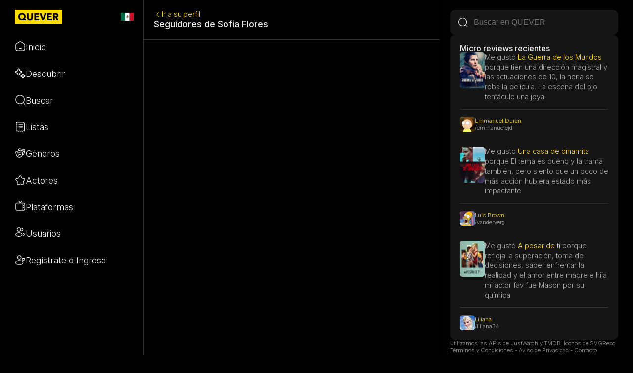

--- FILE ---
content_type: text/html; charset=UTF-8
request_url: https://quever.com/sofiacruise/seguidores
body_size: 33163
content:
<script type="bcbb900ff91866a10c53af5d-text/javascript">
    let pais = "MX";
</script><!DOCTYPE html>
<html lang="es">
<head>
    <meta charset="UTF-8">
    <meta http-equiv="X-UA-Compatible" content="IE=edge">
    <meta name="viewport" content="width=device-width, initial-scale=1.0">
    <link rel="stylesheet" href="https://quever.com/style.css?v263">
    <title>Seguidores de Sofia Flores (sofiacruise) en QUEVER by Spoiler Time</title>
    <meta name="description" content="Usuarios del QUEVER que siguen a Sofia Flores.">
    <link rel="icon" type="image/png" href="https://quever.com/img/icon.png">
    <link rel="shortcut icon" href="https://quever.com/img/icon.ico">

    <!-- Facebook share -->
    <meta property="og:title" content="Seguidores de Sofia Flores (sofiacruise) en QUEVER by Spoiler Time" />
    <meta property="og:description" content="Usuarios del QUEVER que siguen a Sofia Flores." />
    <meta property="og:image" content="https://quever.com/img/fondos/fondo_19.jpg" />
    <meta property="og:url" content="https://quever.com/sofiacruise/seguidores" />
    <meta property="og:type" content="website" />

    <!-- Twitter share -->
    <meta name="twitter:card" content="summary_large_image">
    <meta name="twitter:title" content="Seguidores de Sofia Flores (sofiacruise) en QUEVER by Spoiler Time">
    <meta name="twitter:description" content="Usuarios del QUEVER que siguen a Sofia Flores.">
    <meta name="twitter:image" content="https://quever.com/img/fondos/fondo_19.jpg">
    
    <meta name="apple-mobile-web-app-title" content="QUEVER">
<meta name="apple-mobile-web-app-capable" content="yes">
<meta name="apple-mobile-web-app-status-bar-style" content="black">

<link rel="apple-touch-startup-image" media="screen and (device-width: 430px) and (device-height: 932px) and (-webkit-device-pixel-ratio: 3) and (orientation: landscape)" href="/img/pwa/ios/iPhone_14_Pro_Max_landscape.png">
<link rel="apple-touch-startup-image" media="screen and (device-width: 393px) and (device-height: 852px) and (-webkit-device-pixel-ratio: 3) and (orientation: landscape)" href="/img/pwa/ios/iPhone_14_Pro_landscape.png">
<link rel="apple-touch-startup-image" media="screen and (device-width: 428px) and (device-height: 926px) and (-webkit-device-pixel-ratio: 3) and (orientation: landscape)" href="/img/pwa/ios/iPhone_14_Plus__iPhone_13_Pro_Max__iPhone_12_Pro_Max_landscape.png">
<link rel="apple-touch-startup-image" media="screen and (device-width: 390px) and (device-height: 844px) and (-webkit-device-pixel-ratio: 3) and (orientation: landscape)" href="/img/pwa/ios/iPhone_14__iPhone_13_Pro__iPhone_13__iPhone_12_Pro__iPhone_12_landscape.png">
<link rel="apple-touch-startup-image" media="screen and (device-width: 375px) and (device-height: 812px) and (-webkit-device-pixel-ratio: 3) and (orientation: landscape)" href="/img/pwa/ios/iPhone_13_mini__iPhone_12_mini__iPhone_11_Pro__iPhone_XS__iPhone_X_landscape.png">
<link rel="apple-touch-startup-image" media="screen and (device-width: 414px) and (device-height: 896px) and (-webkit-device-pixel-ratio: 3) and (orientation: landscape)" href="/img/pwa/ios/iPhone_11_Pro_Max__iPhone_XS_Max_landscape.png">
<link rel="apple-touch-startup-image" media="screen and (device-width: 414px) and (device-height: 896px) and (-webkit-device-pixel-ratio: 2) and (orientation: landscape)" href="/img/pwa/ios/iPhone_11__iPhone_XR_landscape.png">
<link rel="apple-touch-startup-image" media="screen and (device-width: 414px) and (device-height: 736px) and (-webkit-device-pixel-ratio: 3) and (orientation: landscape)" href="/img/pwa/ios/iPhone_8_Plus__iPhone_7_Plus__iPhone_6s_Plus__iPhone_6_Plus_landscape.png">
<link rel="apple-touch-startup-image" media="screen and (device-width: 375px) and (device-height: 667px) and (-webkit-device-pixel-ratio: 2) and (orientation: landscape)" href="/img/pwa/ios/iPhone_8__iPhone_7__iPhone_6s__iPhone_6__4.7__iPhone_SE_landscape.png">
<link rel="apple-touch-startup-image" media="screen and (device-width: 320px) and (device-height: 568px) and (-webkit-device-pixel-ratio: 2) and (orientation: landscape)" href="/img/pwa/ios/4__iPhone_SE__iPod_touch_5th_generation_and_later_landscape.png">
<link rel="apple-touch-startup-image" media="screen and (device-width: 1024px) and (device-height: 1366px) and (-webkit-device-pixel-ratio: 2) and (orientation: landscape)" href="/img/pwa/ios/12.9__iPad_Pro_landscape.png">
<link rel="apple-touch-startup-image" media="screen and (device-width: 834px) and (device-height: 1194px) and (-webkit-device-pixel-ratio: 2) and (orientation: landscape)" href="/img/pwa/ios/11__iPad_Pro__10.5__iPad_Pro_landscape.png">
<link rel="apple-touch-startup-image" media="screen and (device-width: 820px) and (device-height: 1180px) and (-webkit-device-pixel-ratio: 2) and (orientation: landscape)" href="/img/pwa/ios/10.9__iPad_Air_landscape.png">
<link rel="apple-touch-startup-image" media="screen and (device-width: 834px) and (device-height: 1112px) and (-webkit-device-pixel-ratio: 2) and (orientation: landscape)" href="/img/pwa/ios/10.5__iPad_Air_landscape.png">
<link rel="apple-touch-startup-image" media="screen and (device-width: 810px) and (device-height: 1080px) and (-webkit-device-pixel-ratio: 2) and (orientation: landscape)" href="/img/pwa/ios/10.2__iPad_landscape.png">
<link rel="apple-touch-startup-image" media="screen and (device-width: 768px) and (device-height: 1024px) and (-webkit-device-pixel-ratio: 2) and (orientation: landscape)" href="/img/pwa/ios/9.7__iPad_Pro__7.9__iPad_mini__9.7__iPad_Air__9.7__iPad_landscape.png">
<link rel="apple-touch-startup-image" media="screen and (device-width: 744px) and (device-height: 1133px) and (-webkit-device-pixel-ratio: 2) and (orientation: landscape)" href="/img/pwa/ios/8.3__iPad_Mini_landscape.png">
<link rel="apple-touch-startup-image" media="screen and (device-width: 430px) and (device-height: 932px) and (-webkit-device-pixel-ratio: 3) and (orientation: portrait)" href="/img/pwa/ios/iPhone_14_Pro_Max_portrait.png">
<link rel="apple-touch-startup-image" media="screen and (device-width: 393px) and (device-height: 852px) and (-webkit-device-pixel-ratio: 3) and (orientation: portrait)" href="/img/pwa/ios/iPhone_14_Pro_portrait.png">
<link rel="apple-touch-startup-image" media="screen and (device-width: 428px) and (device-height: 926px) and (-webkit-device-pixel-ratio: 3) and (orientation: portrait)" href="/img/pwa/ios/iPhone_14_Plus__iPhone_13_Pro_Max__iPhone_12_Pro_Max_portrait.png">
<link rel="apple-touch-startup-image" media="screen and (device-width: 390px) and (device-height: 844px) and (-webkit-device-pixel-ratio: 3) and (orientation: portrait)" href="/img/pwa/ios/iPhone_14__iPhone_13_Pro__iPhone_13__iPhone_12_Pro__iPhone_12_portrait.png">
<link rel="apple-touch-startup-image" media="screen and (device-width: 375px) and (device-height: 812px) and (-webkit-device-pixel-ratio: 3) and (orientation: portrait)" href="/img/pwa/ios/iPhone_13_mini__iPhone_12_mini__iPhone_11_Pro__iPhone_XS__iPhone_X_portrait.png">
<link rel="apple-touch-startup-image" media="screen and (device-width: 414px) and (device-height: 896px) and (-webkit-device-pixel-ratio: 3) and (orientation: portrait)" href="/img/pwa/ios/iPhone_11_Pro_Max__iPhone_XS_Max_portrait.png">
<link rel="apple-touch-startup-image" media="screen and (device-width: 414px) and (device-height: 896px) and (-webkit-device-pixel-ratio: 2) and (orientation: portrait)" href="/img/pwa/ios/iPhone_11__iPhone_XR_portrait.png">
<link rel="apple-touch-startup-image" media="screen and (device-width: 414px) and (device-height: 736px) and (-webkit-device-pixel-ratio: 3) and (orientation: portrait)" href="/img/pwa/ios/iPhone_8_Plus__iPhone_7_Plus__iPhone_6s_Plus__iPhone_6_Plus_portrait.png">
<link rel="apple-touch-startup-image" media="screen and (device-width: 375px) and (device-height: 667px) and (-webkit-device-pixel-ratio: 2) and (orientation: portrait)" href="/img/pwa/ios/iPhone_8__iPhone_7__iPhone_6s__iPhone_6__4.7__iPhone_SE_portrait.png">
<link rel="apple-touch-startup-image" media="screen and (device-width: 320px) and (device-height: 568px) and (-webkit-device-pixel-ratio: 2) and (orientation: portrait)" href="/img/pwa/ios/4__iPhone_SE__iPod_touch_5th_generation_and_later_portrait.png">
<link rel="apple-touch-startup-image" media="screen and (device-width: 1024px) and (device-height: 1366px) and (-webkit-device-pixel-ratio: 2) and (orientation: portrait)" href="/img/pwa/ios/12.9__iPad_Pro_portrait.png">
<link rel="apple-touch-startup-image" media="screen and (device-width: 834px) and (device-height: 1194px) and (-webkit-device-pixel-ratio: 2) and (orientation: portrait)" href="/img/pwa/ios/11__iPad_Pro__10.5__iPad_Pro_portrait.png">
<link rel="apple-touch-startup-image" media="screen and (device-width: 820px) and (device-height: 1180px) and (-webkit-device-pixel-ratio: 2) and (orientation: portrait)" href="/img/pwa/ios/10.9__iPad_Air_portrait.png">
<link rel="apple-touch-startup-image" media="screen and (device-width: 834px) and (device-height: 1112px) and (-webkit-device-pixel-ratio: 2) and (orientation: portrait)" href="/img/pwa/ios/10.5__iPad_Air_portrait.png">
<link rel="apple-touch-startup-image" media="screen and (device-width: 810px) and (device-height: 1080px) and (-webkit-device-pixel-ratio: 2) and (orientation: portrait)" href="/img/pwa/ios/10.2__iPad_portrait.png">
<link rel="apple-touch-startup-image" media="screen and (device-width: 768px) and (device-height: 1024px) and (-webkit-device-pixel-ratio: 2) and (orientation: portrait)" href="/img/pwa/ios/9.7__iPad_Pro__7.9__iPad_mini__9.7__iPad_Air__9.7__iPad_portrait.png">
<link rel="apple-touch-startup-image" media="screen and (device-width: 744px) and (device-height: 1133px) and (-webkit-device-pixel-ratio: 2) and (orientation: portrait)" href="/img/pwa/ios/8.3__iPad_Mini_portrait.png">

<link rel="manifest" href="https://quever.com/manifest.json?1">
<meta name="theme-color" content="#000000"/>

<script type="application/ld+json">
{
  "@context": "http://schema.org",
  "@type": "WebSite",
  "name": "QUEVER",
  "url": "https://quever.com",
  "potentialAction": [
    {
      "@type": "SearchAction",
      "target": "https://quever.com/resultados.php?ref=global&q={search_term_string}",
      "query-input": "required name=search_term_string"
    },
    {
      "@type": "DiscoverAction",
      "target": "https://quever.com/descubrir/"
    },
    {
      "@type": "RegisterAction",
      "target": "https://quever.com/login.php"
    },
    {
      "@type": "ViewAction",
      "target": {
        "@type": "EntryPoint",
        "urlTemplate": "https://quever.com/listas/"
      },
      "name": "Listado de listas con recomendaciones"
    },
    {
      "@type": "ViewAction",
      "target": {
        "@type": "EntryPoint",
        "urlTemplate": "https://quever.com/plataformas/"
      },
      "name": "Listado de plataformas de streaming con recomendaciones"
    }
  ]
}
</script>

<script type="bcbb900ff91866a10c53af5d-text/javascript">
document.addEventListener('DOMContentLoaded', function() {
    var lazyBackgrounds = [].slice.call(document.querySelectorAll('.lazy-background'));

    lazyBackgrounds.forEach(function(lazyBackground) {
        var img = new Image();
        var bgImage = lazyBackground.getAttribute('data-bg');

        img.onload = function() {
            lazyBackground.style.backgroundImage = "linear-gradient(rgba(0, 0, 0, 0) 25%, rgb(0, 0, 0)), url('" + bgImage + "')";
            lazyBackground.classList.add('visible');
        };

        img.src = bgImage;
    });
});

function toggleMenu(element, forceHide = false) {
  const infoboxMenu = element.nextElementSibling;
  
  // Calculamos la posición del elemento dentro de su contenedor
  const rect = element.getBoundingClientRect();
  const parentRect = element.offsetParent.getBoundingClientRect();
  
  // Verificamos si el menú está actualmente visible
  const isVisible = infoboxMenu.style.display === 'flex';
  
    // Ocultamos o mostramos el menú
  if (forceHide) {
    infoboxMenu.style.display = 'none';
  } else {
    infoboxMenu.style.display = isVisible ? 'none' : 'flex';
  }
  
  // Si vamos a mostrar el menú, ajustamos su posición
  if (!isVisible) {
    // Colocamos el menú en la misma posición que el elemento clickeado
    infoboxMenu.style.position = 'absolute';
    infoboxMenu.style.right = `${parentRect.right - rect.right}px`;  // Alineamos con el borde derecho
    infoboxMenu.style.top = `${rect.bottom - parentRect.top}px`;
  }
}

document.addEventListener('click', function(event) {
  const openMenus = document.querySelectorAll('.infobox_menu');
  
  openMenus.forEach(menu => {
    // Comprobamos si el clic fue dentro del menú o su botón asociado
    const isClickInsideMenu = menu.contains(event.target) || menu.previousElementSibling.contains(event.target);
    
    if (!isClickInsideMenu) {
      toggleMenu(menu.previousElementSibling, true); // Forzamos a cerrar el menú
    }
  });
});

async function copyURLToClipboard(urlToCopy) {
  try {
    await navigator.clipboard.writeText(urlToCopy);
        showNotification('URL copiada', '#FFDD00');
  } catch (err) {
        showNotification('Error', '#FFDD00');
  }
}

function showNotification(message, color, url = '') {
  const notification = document.getElementById('notification');
  const notificationText = document.getElementById('notificationText');

  // Establecer el mensaje y el color de fondo
  notificationText.innerHTML = message;
  notification.style.backgroundColor = color;

  // Mostrar la notificación
  notification.classList.add('notification-shown');

  // Ocultar la notificación después de 3 segundos
  setTimeout(() => {
    notification.classList.remove('notification-shown');
  }, 3000);
}

// Comprobar si el navegador soporta service workers
if ('serviceWorker' in navigator) {
  // Registrar el service worker
  navigator.serviceWorker.register('https://quever.com/sw.js?1')
    .then(registration => {
      //console.log('Service Worker registrado:', registration);
    })
    .catch(error => {
      //console.log('Error al registrar el Service Worker:', error);
    });
}

let authenticated = false;

function enviarInteres(title_id, title_type, action, cadena=0) {
    let xhr = new XMLHttpRequest();
    let data = new FormData();

    data.append('id_titulo', title_id);
    data.append('tipo', title_type);
    data.append('accion', action);
    data.append('cadena_id', cadena);

    xhr.open('POST', 'https://quever.com/intereses.php', true);
    xhr.send(data);
}
</script>

<!-- Meta Pixel Code -->
<script type="bcbb900ff91866a10c53af5d-text/javascript">
document.addEventListener('DOMContentLoaded', function() {

  !function(f,b,e,v,n,t,s)
  {if(f.fbq)return;n=f.fbq=function(){n.callMethod?
  n.callMethod.apply(n,arguments):n.queue.push(arguments)};
  if(!f._fbq)f._fbq=n;n.push=n;n.loaded=!0;n.version='2.0';
  n.queue=[];t=b.createElement(e);t.async=!0;
  t.src=v;s=b.getElementsByTagName(e)[0];
  s.parentNode.insertBefore(t,s)}(window, document,'script',
  'https://connect.facebook.net/en_US/fbevents.js');
  fbq('init', '440733263336683');
  fbq('track', 'PageView');

});
</script>
<noscript><img height="1" width="1" style="display:none" src="https://www.facebook.com/tr?id=440733263336683&ev=PageView&noscript=1"/></noscript>
<!-- End Meta Pixel Code -->

<script defer data-domain="quever.com" src="https://plausible.io/js/script.tagged-events.js" type="bcbb900ff91866a10c53af5d-text/javascript"></script>
<script type="bcbb900ff91866a10c53af5d-text/javascript">window.plausible = window.plausible || function() { (window.plausible.q = window.plausible.q || []).push(arguments) }</script>

<script type="bcbb900ff91866a10c53af5d-text/javascript">
const source = '0';
const acceso = '0';

switch (acceso) {
  case "login":
    plausible('Login');
    break;
}
</script>

<script type="bcbb900ff91866a10c53af5d-text/javascript">
function seguirDerecha(userId, accion, origen) {

    if (authenticated == false) {
        mostrarRegistro();
        return;
    }

    let botonSeguir;
    if (origen == 'derecha') {
        botonSeguir = document.getElementById("boton_seguir_derecha_" + userId);
    }else{
        botonSeguir = document.getElementById("boton_seguir_centro_" + userId);
    }

    botonSeguir.removeAttribute('onclick');

    if (accion == 1) {

        botonSeguir.innerText = "Siguiendo";
        botonSeguir.classList = "boton_secundario boton_mini nobackground";
        plausible('Follow');

    }else{

        botonSeguir.innerText = "Seguir";
        botonSeguir.classList = "boton_secundario boton_mini";
        plausible('Unfollow');
        
    }

    let xhr = new XMLHttpRequest();
    let data = new FormData();

    data.append('user', userId);
    data.append('accion', accion);

    xhr.open('POST', 'https://quever.com/seguir.php', true);
    xhr.send(data);

    // Que directamente cambie el botón y si no funcione avise

    xhr.onload = function() {

        const response = JSON.parse(this.responseText);

        if (response.status === "dejado de seguir") {

            botonSeguir.innerText = "Seguir";
            botonSeguir.classList = "boton_secundario boton_mini";

            // Habilitar el botón después de 5 segundos
            setTimeout(function() {
                botonSeguir.setAttribute('onclick', `seguirDerecha('${userId}', 1)`)
            }, 5000);

        } else if (response.status === "seguido") {

            botonSeguir.innerText = "Siguiendo";
            botonSeguir.classList = "boton_secundario boton_mini nobackground";

            // Habilitar el botón después de 5 segundos
            setTimeout(function() {
                botonSeguir.setAttribute('onclick', `seguirDerecha('${userId}', 2)`)
            }, 5000);

        }

    } // Si falla que avise, pero que no muestre loading

}
</script>

<!-- Hotjar Tracking Code for Sitio 5014902 (falta el nombre) -->
<script type="bcbb900ff91866a10c53af5d-text/javascript">
    (function(h,o,t,j,a,r){
        h.hj=h.hj||function(){(h.hj.q=h.hj.q||[]).push(arguments)};
        h._hjSettings={hjid:5014902,hjsv:6};
        a=o.getElementsByTagName('head')[0];
        r=o.createElement('script');r.async=1;
        r.src=t+h._hjSettings.hjid+j+h._hjSettings.hjsv;
        a.appendChild(r);
    })(window,document,'https://static.hotjar.com/c/hotjar-','.js?sv=');
</script>
    
</head>
<body>

<script type="bcbb900ff91866a10c53af5d-text/javascript">
function seguir(userId, accion) {

    if (authenticated == false) {
        mostrarRegistro();
        return;
    }

    let botonSeguir = document.getElementById("boton_seguir_" + userId);

    botonSeguir.removeAttribute('onclick');

    if (accion == 1) {

        botonSeguir.innerText = "Siguiendo";
        botonSeguir.classList = "boton_secundario seguir grande";
        plausible('Follow');

    }else{

        botonSeguir.innerText = "Seguir";
        botonSeguir.classList = "boton_principal seguir chico";
        plausible('Unfollow');
        
    }

    let xhr = new XMLHttpRequest();
    let data = new FormData();

    data.append('user', userId);
    data.append('accion', accion);

    xhr.open('POST', 'https://quever.com/seguir.php', true);
    xhr.send(data);

    // Que directamente cambie el botón y si no funcione avise)

    xhr.onload = function() {

        const response = JSON.parse(this.responseText);

        if (response.status === "dejado de seguir") {

            botonSeguir.innerText = "Seguir";
            botonSeguir.classList = "boton_principal seguir chico";

            // Habilitar el botón después de 5 segundos
            setTimeout(function() {
                botonSeguir.setAttribute('onclick', `seguir('${userId}', 1)`)
            }, 5000);

        } else if (response.status === "seguido") {

            botonSeguir.innerText = "Siguiendo";
            botonSeguir.classList = "boton_secundario seguir grande";

            // Habilitar el botón después de 5 segundos
            setTimeout(function() {
                botonSeguir.setAttribute('onclick', `seguir('${userId}', 2)`)
            }, 5000);

        }

    } // Si falla que avise, pero que no muestre loading

}
</script>



<template id="reviewMe">
    <div id="reviewBox" class="reviewbox">
        <div class="reviewbox_form list">
            <div class="reviewbox_title"><label>En pocas palabras, <span id="reviewbox_pregunta">¿por qué te gustó?</span></label></div>
            <textarea id="reviewText" maxlength="140" rows="4" name="texto" wrap="soft">Me gustó porque </textarea>
            <div class="reviewbox_actions">
                <div id="charCount" class="reviewbox_count">0/140</div>
                <div class="reviewbox_save">
                    <div id="skip" class="texto_secundario skip" onclick="if (!window.__cfRLUnblockHandlers) return false; skipReview(id,tipo)" data-cf-modified-bcbb900ff91866a10c53af5d-="">Lo haré luego</div>
                    <button id="guardar" class="boton_principal" disabled onclick="if (!window.__cfRLUnblockHandlers) return false; procesarReview(id,tipo)" data-cf-modified-bcbb900ff91866a10c53af5d-="">Guardar</button>
                </div>
            </div>
        </div>
        <div class="reviewbox_feedback">
            <svg width="20px" viewBox="0 0 20 20" xmlns="http://www.w3.org/2000/svg">
                <path fill="currentColor" color="#FFDD00" currentColor="#FFDD00" d="M1.36086471,9.49461632 L1.36086471,16.6522169 L4.38924934,16.6522169 L4.54295141,16.669915 C7.35632613,17.3264467 9.219553,17.7987199 10.1492205,18.0919596 C11.3826979,18.4810282 11.8431033,18.575637 12.6802647,18.6322585 C13.3063982,18.674607 14.0169996,18.4335226 14.3413428,18.103732 C14.5196863,17.9223933 14.6542622,17.5483534 14.7069375,16.9681973 C14.7294857,16.7198551 14.8853604,16.5037105 15.1133359,16.4046624 C15.3618479,16.2966919 15.5685557,16.1212587 15.7419902,15.865589 C15.9011699,15.6309331 16.0058214,15.1954671 16.0246237,14.5640487 C16.0316554,14.3279089 16.1600195,14.1122725 16.363849,13.9941906 C16.9457511,13.6570847 17.2347296,13.2769776 17.2943246,12.8312056 C17.3602481,12.338096 17.1995661,11.7826785 16.7806277,11.1512656 C16.5760317,10.8429039 16.6543442,10.4269441 16.9569335,10.21481 C17.3582156,9.93348616 17.5779653,9.5409083 17.6332748,8.9851434 C17.7214317,8.09931968 17.156275,7.44351055 15.8773623,7.31252406 C14.7624423,7.19833374 13.6323013,7.29247162 12.4832786,7.59641559 C11.9250699,7.74407516 11.4496765,7.16931529 11.6968787,6.64564266 C12.1963307,5.58760445 12.4752151,4.71453762 12.5396762,4.03901467 C12.6253087,3.14162377 12.4181163,2.49152051 11.9338786,1.95581546 C11.5672119,1.55017735 10.9799973,1.31763269 10.7600333,1.36531558 C10.4696082,1.42827276 10.281031,1.59684713 10.0352097,2.18427466 C9.88970681,2.53197598 9.81997894,2.8282418 9.69972942,3.51866179 C9.58547121,4.17468235 9.52195796,4.4707247 9.39107836,4.85968417 C8.99574015,6.03458495 8.02731995,7.25370081 6.7256191,8.09546562 C5.82090012,8.68051601 4.84158756,9.13691545 3.78933455,9.46424884 C3.7242644,9.48449077 3.65652971,9.49478472 3.58840697,9.49478472 L1.36086471,9.49461632 Z M1.31780294,18.0148644 C0.99539565,18.0236275 0.704687342,17.9522771 0.46234885,17.7821144 C0.152432695,17.5645007 0.00594373202,17.2231922 0.00323506505,16.8290895 L0.00584690603,9.50610364 C-0.0283631088,9.11574509 0.0873204717,8.75762347 0.358889377,8.49174573 C0.613590006,8.24238276 0.946645163,8.12370393 1.29943013,8.13188763 L3.48409667,8.13188763 C4.38260664,7.84342441 5.21754484,7.44949057 5.99039908,6.94971253 C7.03799965,6.27226556 7.80960035,5.30092001 8.10483191,4.42352493 C8.20639643,4.12168658 8.25987737,3.87240596 8.36237135,3.28393051 C8.49972371,2.49531346 8.5861607,2.1280525 8.78352472,1.65642103 C9.19468034,0.673901842 9.73158636,0.193946916 10.4734676,0.0331248912 C11.2036464,-0.12516034 12.2666223,0.295791979 12.9392897,1.03995414 C13.684139,1.86397017 14.0127105,2.89492167 13.8911352,4.16897582 C13.838872,4.71667099 13.6870452,5.3301477 13.4372676,6.01270565 C14.3022674,5.8881032 15.1619273,5.86927699 16.0151615,5.95666541 C18.0222793,6.1622348 19.148549,7.46916076 18.9841955,9.12062866 C18.913311,9.83289448 18.6548581,10.4377417 18.2162102,10.9127663 C18.5848501,11.624358 18.7315959,12.3266504 18.6399064,13.01249 C18.5342981,13.8024424 18.0938139,14.4606697 17.3615933,14.9717849 C17.3050365,15.6649876 17.1457321,16.2176207 16.8641529,16.6327126 C16.6297511,16.9782578 16.3448812,17.2576621 16.0130466,17.4656797 C15.9050245,18.1502334 15.6776602,18.6848483 15.3074649,19.061261 C14.6921032,19.6869577 13.5926808,20.0599567 12.589001,19.9920727 C11.6364602,19.9276476 11.0723519,19.8117289 9.74225286,19.3921834 C8.86450134,19.1153193 7.04881088,18.6545996 4.31132055,18.0151077 L1.31780294,18.0148644 Z M3.01948917,9.18352286 C3.01948917,8.80716922 3.32340849,8.50207431 3.69831198,8.50207431 C4.07321546,8.50207431 4.37713478,8.80716922 4.37713478,9.18352286 L4.37713478,16.8619216 C4.37713478,17.2382753 4.07321546,17.5433702 3.69831198,17.5433702 C3.32340849,17.5433702 3.01948917,17.2382753 3.01948917,16.8619216 L3.01948917,9.18352286 Z"/>
            </svg>
            <span id="reviewbox_feedback_texto">Agregada a <a href="https://quever.com//me-gustaron">las que te gustaron.</a></span>
        </div>
    </div>
</template>

<template id="review200">
    <div class="reviewDone">
        <div class="review">
            <div class="poster">
                <a href="#"><img src="Nombre serie" width="53px" height="80px"></a>
            </div>
            <div class="informacion">
                <div class="titulo">
                <a href="#">
                    Titulo serie<br>
                    <span>Titulo original serie</span>
                    </a>
                </div>
                <div class="texto">
                    <a href="#">Contenido del review acá va el contenido del review va a acá</a>
                </div>
            </div>
        </div>
        <div class="share">
            Compartir: 
            <a href="https://twitter.com/intent/tweet?text=" target="_blank">
                <svg width="16px" height="16px" viewBox="0 -2 20 20" version="1.1" xmlns="http://www.w3.org/2000/svg" xmlns:xlink="http://www.w3.org/1999/xlink" fill="#000000"><g id="SVGRepo_bgCarrier" stroke-width="0"></g><g id="SVGRepo_tracerCarrier" stroke-linecap="round" stroke-linejoin="round"></g><g id="SVGRepo_iconCarrier"><g id="Page-1" stroke="none" stroke-width="1" fill="none" fill-rule="evenodd"> <g id="Dribbble-Light-Preview" transform="translate(-60.000000, -7521.000000)" fill="#FFDD00"> <g id="icons" transform="translate(56.000000, 160.000000)"> <path d="M10.29,7377 C17.837,7377 21.965,7370.84365 21.965,7365.50546 C21.965,7365.33021 21.965,7365.15595 21.953,7364.98267 C22.756,7364.41163 23.449,7363.70276 24,7362.8915 C23.252,7363.21837 22.457,7363.433 21.644,7363.52751 C22.5,7363.02244 23.141,7362.2289 23.448,7361.2926 C22.642,7361.76321 21.761,7362.095 20.842,7362.27321 C19.288,7360.64674 16.689,7360.56798 15.036,7362.09796 C13.971,7363.08447 13.518,7364.55538 13.849,7365.95835 C10.55,7365.79492 7.476,7364.261 5.392,7361.73762 C4.303,7363.58363 4.86,7365.94457 6.663,7367.12996 C6.01,7367.11125 5.371,7366.93797 4.8,7366.62489 L4.8,7366.67608 C4.801,7368.5989 6.178,7370.2549 8.092,7370.63591 C7.488,7370.79836 6.854,7370.82199 6.24,7370.70483 C6.777,7372.35099 8.318,7373.47829 10.073,7373.51078 C8.62,7374.63513 6.825,7375.24554 4.977,7375.24358 C4.651,7375.24259 4.325,7375.22388 4,7375.18549 C5.877,7376.37088 8.06,7377 10.29,7376.99705" id="twitter-[#154]"> </path> </g> </g> </g> </g></svg>
            </a>
            <a href="https://www.facebook.com/sharer/sharer.php?u=" target="_blank">
                <svg width="16px" height="16px" viewBox="-5 0 20 20" version="1.1" xmlns="http://www.w3.org/2000/svg" xmlns:xlink="http://www.w3.org/1999/xlink" fill="#000000"><g id="SVGRepo_bgCarrier" stroke-width="0"></g><g id="SVGRepo_tracerCarrier" stroke-linecap="round" stroke-linejoin="round"></g><g id="SVGRepo_iconCarrier"><g id="Page-1" stroke="none" stroke-width="1" fill="none" fill-rule="evenodd"> <g id="Dribbble-Light-Preview" transform="translate(-385.000000, -7399.000000)" fill="#FFDD00"> <g id="icons" transform="translate(56.000000, 160.000000)"> <path d="M335.821282,7259 L335.821282,7250 L338.553693,7250 L339,7246 L335.821282,7246 L335.821282,7244.052 C335.821282,7243.022 335.847593,7242 337.286884,7242 L338.744689,7242 L338.744689,7239.14 C338.744689,7239.097 337.492497,7239 336.225687,7239 C333.580004,7239 331.923407,7240.657 331.923407,7243.7 L331.923407,7246 L329,7246 L329,7250 L331.923407,7250 L331.923407,7259 L335.821282,7259 Z" id="facebook-[#176]"> </path> </g> </g> </g> </g></svg>
            </a>
            <a href="https://api.whatsapp.com/send?text=" target="_blank">
                <svg width="16px" height="16px" viewBox="0 0 48 48" version="1.1" xmlns="http://www.w3.org/2000/svg" xmlns:xlink="http://www.w3.org/1999/xlink" fill="#000000"><g id="SVGRepo_bgCarrier" stroke-width="0"></g><g id="SVGRepo_tracerCarrier" stroke-linecap="round" stroke-linejoin="round"></g><g id="SVGRepo_iconCarrier"><g id="Icons" stroke="none" stroke-width="1" fill="none" fill-rule="evenodd"> <g id="Color-" transform="translate(-700.000000, -360.000000)" fill="#FFDD00"> <path d="M723.993033,360 C710.762252,360 700,370.765287 700,383.999801 C700,389.248451 701.692661,394.116025 704.570026,398.066947 L701.579605,406.983798 L710.804449,404.035539 C714.598605,406.546975 719.126434,408 724.006967,408 C737.237748,408 748,397.234315 748,384.000199 C748,370.765685 737.237748,360.000398 724.006967,360.000398 L723.993033,360.000398 L723.993033,360 Z M717.29285,372.190836 C716.827488,371.07628 716.474784,371.034071 715.769774,371.005401 C715.529728,370.991464 715.262214,370.977527 714.96564,370.977527 C714.04845,370.977527 713.089462,371.245514 712.511043,371.838033 C711.806033,372.557577 710.056843,374.23638 710.056843,377.679202 C710.056843,381.122023 712.567571,384.451756 712.905944,384.917648 C713.258648,385.382743 717.800808,392.55031 724.853297,395.471492 C730.368379,397.757149 732.00491,397.545307 733.260074,397.27732 C735.093658,396.882308 737.393002,395.527239 737.971421,393.891043 C738.54984,392.25405 738.54984,390.857171 738.380255,390.560912 C738.211068,390.264652 737.745308,390.095816 737.040298,389.742615 C736.335288,389.389811 732.90737,387.696673 732.25849,387.470894 C731.623543,387.231179 731.017259,387.315995 730.537963,387.99333 C729.860819,388.938653 729.198006,389.89831 728.661785,390.476494 C728.238619,390.928051 727.547144,390.984595 726.969123,390.744481 C726.193254,390.420348 724.021298,389.657798 721.340985,387.273388 C719.267356,385.42535 717.856938,383.125756 717.448104,382.434484 C717.038871,381.729275 717.405907,381.319529 717.729948,380.938852 C718.082653,380.501232 718.421026,380.191036 718.77373,379.781688 C719.126434,379.372738 719.323884,379.160897 719.549599,378.681068 C719.789645,378.215575 719.62006,377.735746 719.450874,377.382942 C719.281687,377.030139 717.871269,373.587317 717.29285,372.190836 Z" id="Whatsapp"> </path> </g> </g> </g></svg>
            </a>
        </div>
    </div>
</template>

<div id="videoContainer" style="display:none;" tabindex="0">
    <div id="videoPlayer"></div>
</div>

<script type="bcbb900ff91866a10c53af5d-text/javascript">

let globalResultDiv = {};

function skipReview(title_id, title_type) {

    let template;
    template = document.getElementById("t" + title_id);
    template = template.querySelector(".reviewbox_form");
    template.innerHTML = globalResultDiv[title_id];
    template.classList = "result_info";

}

function enviarDatos(title_id, title_type, action, cambiarSVG = null, current_state = null) {

    if (authenticated == false) {
        mostrarRegistro();
        return;
    }

    let svgIcon;
    let feedback;
    switch (action) {
        case 1:
            svgIcon = "#t" + title_id + " .left svg";
            feedback = "";
            break;
        case 2:
            svgIcon = "#t" + title_id + " .center1 svg";
            feedback = "";
            break;
        case 3:
            svgIcon = "#t" + title_id + " .center2 svg";
            feedback = "";
            break;
        case 4:
            svgIcon = "#t" + title_id + " .right svg";
            feedback = "";
            break;
        case 5:
            svgIcon = "#t" + title_id + " ." + cambiarSVG + " svg";
            feedback = "";
            break;
    }

    let svgElement = document.querySelector(svgIcon);
    let newSvg = '<img src="https://quever.com/img/Spinner-1s-101px.svg" width="30px" height="30px">'; 
    svgElement.outerHTML = newSvg;  // Reemplaza el SVG antiguo con el nuevo

    let xhr = new XMLHttpRequest();
    let data = new FormData();

    data.append('id_titulo', title_id);
    data.append('tipo', title_type);
    data.append('accion', action);

    xhr.open('POST', 'https://quever.com/preferencias.php', true);
    xhr.send(data);

    xhr.onload = function() {
        if (this.status == 200) {
            let respuesta = JSON.parse(this.response);
            let template;
            let resultDiv;
            let divElement;
            let preguntaElement;
            let reviewTextElement;

            switch (action) {
                case 1:
                    plausible("Me gustó");
                    break;
                case 2:
                    plausible("No me gustó");
                    break;
                case 3:
                    plausible("No quiero ver");
                    break;
                case 4:
                    plausible("Quiero ver");
                    break;
            }

            switch (action) {
                case 1:
                case 2:
                    // Clono el reviewbox y le cambio el id para que sea único
                    template = document.getElementById('reviewMe');
                    template = template.content.cloneNode(true);
                    divElement = template.querySelector('div');
                    divElement.id = 'reviewBox' + title_id;

                    // Hago lo mismo con todos sus elementos, y defino su contenido nuevo
                    guardarElement = template.querySelector('#guardar');
                    guardarElement.id = 'guardar' + title_id;

                    skipElement = template.querySelector('#skip');
                    skipElement.id = 'skip' + title_id;

                    charCountElement = template.querySelector('#charCount');
                    charCountElement.id = 'charCount' + title_id;

                    preguntaElement = template.querySelector('#reviewbox_pregunta');
                    preguntaElement.id = 'reviewbox_pregunta' + title_id;

                    reviewTextElement = template.querySelector('#reviewText');
                    reviewTextElement.id = 'reviewText' + title_id;

                    reviewFeedbackElement = template.querySelector('#reviewbox_feedback_texto');
                    reviewFeedbackElement.id = 'reviewbox_feedback_texto' + title_id;

                    svgElement = template.querySelector('svg');

                    if (action == 1) {
                        preguntaElement.innerHTML = '¿por qué te gustó?'; // Agregar acá el nombre del título para evitar confusiones
                        reviewTextElement.value = 'Me gustó porque ';
                        reviewFeedbackElement.innerHTML = 'Agregada a <a href="https://quever.com//me-gustan">las que te gustaron</a>';
                        svgElement.innerHTML = '<svg class="svg_action_fill " fill="#EEEEEE" width="20px" height="20px" viewBox="0 0 24 24" xmlns="http://www.w3.org/2000/svg"><g id="SVGRepo_bgCarrier" stroke-width="0"></g><g id="SVGRepo_tracerCarrier" stroke-linecap="round" stroke-linejoin="round"></g><g id="SVGRepo_iconCarrier"> <path fill-rule="evenodd" clip-rule="evenodd" d="M12.4382 2.77841C12.2931 2.73181 12.1345 2.74311 11.9998 2.80804C11.8523 2.87913 11.7548 3.0032 11.7197 3.13821L11.244 4.97206C11.0777 5.61339 10.8354 6.23198 10.5235 6.81599C10.0392 7.72267 9.30632 8.42 8.62647 9.00585L7.18773 10.2456C6.96475 10.4378 6.8474 10.7258 6.87282 11.0198L7.68498 20.4125C7.72601 20.887 8.12244 21.25 8.59635 21.25H13.245C16.3813 21.25 19.0238 19.0677 19.5306 16.1371L20.2361 12.0574C20.3332 11.4959 19.9014 10.9842 19.3348 10.9842H14.1537C13.1766 10.9842 12.4344 10.1076 12.5921 9.14471L13.2548 5.10015C13.3456 4.54613 13.3197 3.97923 13.1787 3.43584C13.1072 3.16009 12.8896 2.92342 12.5832 2.82498L12.4382 2.77841L12.6676 2.06435L12.4382 2.77841ZM11.3486 1.45674C11.8312 1.2242 12.3873 1.18654 12.897 1.35029L13.042 1.39686L12.8126 2.11092L13.042 1.39686C13.819 1.64648 14.4252 2.26719 14.6307 3.0592C14.8241 3.80477 14.8596 4.58256 14.7351 5.34268L14.0724 9.38724C14.0639 9.439 14.1038 9.4842 14.1537 9.4842H19.3348C20.8341 9.4842 21.9695 10.8365 21.7142 12.313L21.0087 16.3928C20.3708 20.081 17.0712 22.75 13.245 22.75H8.59635C7.3427 22.75 6.29852 21.7902 6.19056 20.5417L5.3784 11.149C5.31149 10.3753 5.62022 9.61631 6.20855 9.10933L7.64729 7.86954C8.3025 7.30492 8.85404 6.75767 9.20042 6.10924C9.45699 5.62892 9.65573 5.12107 9.79208 4.59542L10.2678 2.76157C10.417 2.18627 10.8166 1.71309 11.3486 1.45674ZM2.96767 9.4849C3.36893 9.46758 3.71261 9.76945 3.74721 10.1696L4.71881 21.4061C4.78122 22.1279 4.21268 22.75 3.48671 22.75C2.80289 22.75 2.25 22.1953 2.25 21.5127V10.2342C2.25 9.83256 2.5664 9.50221 2.96767 9.4849Z"></path> </g></svg>';
                        guardarElement.setAttribute("onclick", "procesarReview(event," + title_id + ", '" + title_type + "', 'liked', 'es-MX','MX')");
                        guardarElement.classList.add("plausible-event-name=Micro+Review");
                    }else{
                        preguntaElement.innerHTML = '¿por qué no te gustó?'; // Agregar acá el nombre del título para evitar confusiones
                        reviewTextElement.value = 'No me gustó porque ';
                        reviewFeedbackElement.innerHTML = 'Agregada a <a href="https://quever.com//no-me-gustan">las que no te gustaron</a>';
                        svgElement.innerHTML = '<svg class="svg_action_fill " fill="#EEEEEE" width="20px" height="20px" viewBox="0 0 24 24" xmlns="http://www.w3.org/2000/svg"><g id="SVGRepo_bgCarrier" stroke-width="0"></g><g id="SVGRepo_tracerCarrier" stroke-linecap="round" stroke-linejoin="round"></g><g id="SVGRepo_iconCarrier"> <path fill-rule="evenodd" clip-rule="evenodd" d="M12.4382 21.2216C12.2931 21.2682 12.1345 21.2569 11.9998 21.192C11.8523 21.1209 11.7548 20.9968 11.7197 20.8618L11.244 19.0279C11.0777 18.3866 10.8354 17.768 10.5235 17.184C10.0392 16.2773 9.30632 15.58 8.62647 14.9942L7.18773 13.7544C6.96475 13.5622 6.8474 13.2742 6.87282 12.9802L7.68498 3.58754C7.72601 3.11303 8.12244 2.75 8.59635 2.75H13.245C16.3813 2.75 19.0238 4.93226 19.5306 7.86285L20.2361 11.9426C20.3332 12.5041 19.9014 13.0158 19.3348 13.0158H14.1537C13.1766 13.0158 12.4344 13.8924 12.5921 14.8553L13.2548 18.8998C13.3456 19.4539 13.3197 20.0208 13.1787 20.5642C13.1072 20.8399 12.8896 21.0766 12.5832 21.175L12.4382 21.2216L12.6676 21.9356L12.4382 21.2216ZM11.3486 22.5433C11.8312 22.7758 12.3873 22.8135 12.897 22.6497L13.042 22.6031L12.8126 21.8891L13.042 22.6031C13.819 22.3535 14.4252 21.7328 14.6307 20.9408C14.8241 20.1952 14.8596 19.4174 14.7351 18.6573L14.0724 14.6128C14.0639 14.561 14.1038 14.5158 14.1537 14.5158H19.3348C20.8341 14.5158 21.9695 13.1635 21.7142 11.687L21.0087 7.60725C20.3708 3.91896 17.0712 1.25 13.245 1.25H8.59635C7.3427 1.25 6.29852 2.20975 6.19056 3.45832L5.3784 12.851C5.31149 13.6247 5.62022 14.3837 6.20855 14.8907L7.64729 16.1305C8.3025 16.6951 8.85404 17.2423 9.20042 17.8908C9.45699 18.3711 9.65573 18.8789 9.79208 19.4046L10.2678 21.2384C10.417 21.8137 10.8166 22.2869 11.3486 22.5433ZM2.96767 14.5151C3.36893 14.5324 3.71261 14.2306 3.74721 13.8304L4.71881 2.59389C4.78122 1.8721 4.21268 1.25 3.48671 1.25C2.80289 1.25 2.25 1.80474 2.25 2.48726V13.7658C2.25 14.1674 2.5664 14.4978 2.96767 14.5151Z"></path> </g></svg>'; // Tu path de SVG para "me gustó" va aquí.
                        guardarElement.setAttribute("onclick", "procesarReview(event," + title_id + ", '" + title_type + "', 'disliked', 'es-MX','MX')");
                    }

                    skipElement.setAttribute("onclick", "skipReview(" + title_id + ", '" + title_type + "')");

                    // Le sumo una serie o película
                    if (current_state != 1 && current_state != 2) {
                        if (title_type == 'tv') {
                            showNotification('+1 serie vista', '#32B579');
                        }else{
                            showNotification('+1 película vista', '#32B579');
                        }
                    }

                    // Cambio la caja del título por la de reviewbox
                    resultDiv = document.getElementById("t" + title_id);

                    // Lo guardo para restaurarlo sin skipean el paso de la review
                    globalResultDiv[title_id] = resultDiv.querySelector('.result_info').innerHTML;
                    console.log(title_id);

                    // Limpio y cargo el nuevo contenido
                    resultDiv.innerHTML = ''; // Limpiar el contenido actual del div
                    resultDiv.appendChild(template);

                    // Llamo a la función que va a contar caracteres, mantener el texto en el text area y habilitar el botón
                    initializeReviewControls(action,title_id);

                    break;

                case 3:
                case 4:
                case 5:
                    template = document.getElementById('feedback' + action);
                    resultDiv = document.querySelector("#t" + title_id + " .result_action_bar");
                    resultDiv.innerHTML = "<div class='feedback post'>" + feedback + "</div>";

                    // Le resto una serie o película
                    if (current_state == 1 || current_state == 2) {
                        if (title_type == 'tv') {
                            showNotification('-1 serie vista', '#E67B73');
                        }else{
                            showNotification('-1 película vista', '#E67B73');
                        }
                    }

                    break;
            }

        }else{
            let template = document.getElementById('feedback0');
            let resultDiv = document.getElementById("t" + title_id);

            resultDiv.innerHTML = template.innerHTML;
        }
    };
}

// Caja flotante de trailer
function mostrarVideo(videoId, titulo_id, type) {
    let videoContainer = document.getElementById("videoContainer");
    let videoPlayer = document.getElementById("videoPlayer");
    videoContainer.style.display = "flex";
    videoPlayer.innerHTML = '<iframe src="https://www.youtube.com/embed/' + videoId + '?autoplay=1&origin=https://spoilertime.com" frameborder="0" allowfullscreen></iframe>';
    enviarInteres(titulo_id, type, 2);    
}

function ocultarVideo() {
    let videoContainer = document.getElementById("videoContainer");
    let videoPlayer = document.getElementById("videoPlayer");
    videoPlayer.innerHTML = '';
    videoContainer.style.display = "none";
}

window.onclick = function(event) {
    let videoContainer = document.getElementById("videoContainer");
    if (event.target == videoContainer) {
        ocultarVideo();
    }
}

function initializeReviewControls(preferencia,id) {
    let defaultText = "";

    if (preferencia == 1) {
        defaultText = "Me gustó porque ";
    }else{
        defaultText = "No me gustó porque ";
    }
    const reviewText = document.getElementById("reviewText" + id);
    const charCount = document.getElementById("charCount" + id);
    const submitButton = document.getElementById("guardar" + id);
    const maxLength = 140;

    if (!reviewText) return; // Salir si reviewText no existe

    reviewText.setAttribute('maxlength', defaultText.length + maxLength);

    reviewText.addEventListener("input", function () {
        const textLength = reviewText.value.length - defaultText.length;

        // Prevenir que el texto por defecto sea borrado
        if (!reviewText.value.startsWith(defaultText)) {
            reviewText.value = defaultText;
        }

        charCount.innerText = Math.max(0, textLength) + "/140";

        // Habilitar el botón si el textarea contiene más de 5 caracteres adicionales al texto por defecto
        submitButton.disabled = textLength <= 5;

        // Cambiar el color del contador
        if (textLength >= maxLength - 20) {
            charCount.style.color = "red";
        } else {
            charCount.style.color = "#666666";
        }
    });
}

function procesarReview(event,id,tipo,preferencia,language,pais) {
    event.preventDefault();

    document.getElementById("guardar" + id).disabled = true;
    document.getElementById("guardar" + id).innerHTML = '<img src="https://quever.com/img/Spinner-1s-101px.svg" width="25x" height="25px">' ;
    document.getElementById("guardar" + id).style.opacity = "0.5";

    var texto = document.getElementById("reviewText" + id).value;

    let xhr = new XMLHttpRequest();
        let data = new FormData();

        data.append('titulo', id);
        data.append('tipo', tipo);
        data.append('preferencia', preferencia);
        data.append('texto', texto);
        data.append('language', language);
        data.append('pais', pais);

        xhr.open('POST', 'https://quever.com/procesar_review.php', true);
        xhr.send(data);

        xhr.onload = function() {
            if (this.status == 200) {
                let respuesta = JSON.parse(this.response);

                // Obtén el contenido del template
                let templateContent = document.getElementById('review200').content.cloneNode(true);

                // Cambia el primer a href de poster
                let posterLink = templateContent.querySelector('.poster a');
                posterLink.href = 'https://quever.com/' + respuesta["tipo_url"] + '/' + id + '/' + respuesta["nombre_url"];

                // Cambia el source, alt y style del img de poster
                let posterImage = templateContent.querySelector('.poster img');
                posterImage.src = respuesta["poster"];
                posterImage.alt = respuesta["nombre"];

                // Cambia el style del div que contiene el svg
                let svgContainer = templateContent.querySelector('.preferencia');

                // Cambia el a href y el contenido de titulo
                let titleLink = templateContent.querySelector('.informacion .titulo a');
                titleLink.href = 'https://quever.com/' + respuesta["tipo_url"] + '/' + id + '/' + respuesta["nombre_url"];
                titleLink.innerHTML = respuesta["nombre"] + '<br><span>' + respuesta["nombre_original"] + '</span>';

                // Cambia el a href y el contenido de texto
                let textLink = templateContent.querySelector('.informacion .texto a');
                textLink.href = 'https://quever.com//micro-reviews';
                textLink.textContent = texto;

                // Compartir
                let shareTwitter = templateContent.querySelector('.share a[href*="twitter"]');
                let shareFacebook = templateContent.querySelector('.share a[href*="facebook"]');
                let shareWhatsApp = templateContent.querySelector('.share a[href*="whatsapp"]');
                
                let textoTwitter = texto.charAt(0).toLowerCase() + texto.slice(1);
                textoTwitter = respuesta["nombre"] + " " + encodeURIComponent(textoTwitter + "\n\nMi opinión en #QUEVER de @tuspoilermx: https://quever.com//micro-review/" + respuesta["review_id"]);
                
                let textoFacebook = "https://quever.com//micro-review/" + respuesta["review_id"];

                let textoWhatsApp = texto.charAt(0).toLowerCase() + texto.slice(1);
                textoWhatsApp = respuesta["nombre"] + " " + textoWhatsApp + " 👉 https://quever.com//micro-review/" + respuesta["review_id"];

                shareTwitter.setAttribute('href', 'https://twitter.com/intent/tweet?text=' + textoTwitter);
                shareFacebook.setAttribute('href', 'https://www.facebook.com/sharer/sharer.php?u=' + textoFacebook);
                shareWhatsApp.setAttribute('href', 'https://api.whatsapp.com/send?text=' + textoWhatsApp);

                /*
                if (preferencia == "liked") {
                    svgContainer.style.backgroundColor = '#004225'; // Cambia el color de fondo como desees
                    svgContainer.innerHTML = '<svg width="16px" viewBox="0 0 20 20" xmlns="http://www.w3.org/2000/svg"><path fill="currentColor" color="#CCCCCC" currentColor="#CCCCCC" d="M1.36086471,9.49461632 L1.36086471,16.6522169 L4.38924934,16.6522169 L4.54295141,16.669915 C7.35632613,17.3264467 9.219553,17.7987199 10.1492205,18.0919596 C11.3826979,18.4810282 11.8431033,18.575637 12.6802647,18.6322585 C13.3063982,18.674607 14.0169996,18.4335226 14.3413428,18.103732 C14.5196863,17.9223933 14.6542622,17.5483534 14.7069375,16.9681973 C14.7294857,16.7198551 14.8853604,16.5037105 15.1133359,16.4046624 C15.3618479,16.2966919 15.5685557,16.1212587 15.7419902,15.865589 C15.9011699,15.6309331 16.0058214,15.1954671 16.0246237,14.5640487 C16.0316554,14.3279089 16.1600195,14.1122725 16.363849,13.9941906 C16.9457511,13.6570847 17.2347296,13.2769776 17.2943246,12.8312056 C17.3602481,12.338096 17.1995661,11.7826785 16.7806277,11.1512656 C16.5760317,10.8429039 16.6543442,10.4269441 16.9569335,10.21481 C17.3582156,9.93348616 17.5779653,9.5409083 17.6332748,8.9851434 C17.7214317,8.09931968 17.156275,7.44351055 15.8773623,7.31252406 C14.7624423,7.19833374 13.6323013,7.29247162 12.4832786,7.59641559 C11.9250699,7.74407516 11.4496765,7.16931529 11.6968787,6.64564266 C12.1963307,5.58760445 12.4752151,4.71453762 12.5396762,4.03901467 C12.6253087,3.14162377 12.4181163,2.49152051 11.9338786,1.95581546 C11.5672119,1.55017735 10.9799973,1.31763269 10.7600333,1.36531558 C10.4696082,1.42827276 10.281031,1.59684713 10.0352097,2.18427466 C9.88970681,2.53197598 9.81997894,2.8282418 9.69972942,3.51866179 C9.58547121,4.17468235 9.52195796,4.4707247 9.39107836,4.85968417 C8.99574015,6.03458495 8.02731995,7.25370081 6.7256191,8.09546562 C5.82090012,8.68051601 4.84158756,9.13691545 3.78933455,9.46424884 C3.7242644,9.48449077 3.65652971,9.49478472 3.58840697,9.49478472 L1.36086471,9.49461632 Z M1.31780294,18.0148644 C0.99539565,18.0236275 0.704687342,17.9522771 0.46234885,17.7821144 C0.152432695,17.5645007 0.00594373202,17.2231922 0.00323506505,16.8290895 L0.00584690603,9.50610364 C-0.0283631088,9.11574509 0.0873204717,8.75762347 0.358889377,8.49174573 C0.613590006,8.24238276 0.946645163,8.12370393 1.29943013,8.13188763 L3.48409667,8.13188763 C4.38260664,7.84342441 5.21754484,7.44949057 5.99039908,6.94971253 C7.03799965,6.27226556 7.80960035,5.30092001 8.10483191,4.42352493 C8.20639643,4.12168658 8.25987737,3.87240596 8.36237135,3.28393051 C8.49972371,2.49531346 8.5861607,2.1280525 8.78352472,1.65642103 C9.19468034,0.673901842 9.73158636,0.193946916 10.4734676,0.0331248912 C11.2036464,-0.12516034 12.2666223,0.295791979 12.9392897,1.03995414 C13.684139,1.86397017 14.0127105,2.89492167 13.8911352,4.16897582 C13.838872,4.71667099 13.6870452,5.3301477 13.4372676,6.01270565 C14.3022674,5.8881032 15.1619273,5.86927699 16.0151615,5.95666541 C18.0222793,6.1622348 19.148549,7.46916076 18.9841955,9.12062866 C18.913311,9.83289448 18.6548581,10.4377417 18.2162102,10.9127663 C18.5848501,11.624358 18.7315959,12.3266504 18.6399064,13.01249 C18.5342981,13.8024424 18.0938139,14.4606697 17.3615933,14.9717849 C17.3050365,15.6649876 17.1457321,16.2176207 16.8641529,16.6327126 C16.6297511,16.9782578 16.3448812,17.2576621 16.0130466,17.4656797 C15.9050245,18.1502334 15.6776602,18.6848483 15.3074649,19.061261 C14.6921032,19.6869577 13.5926808,20.0599567 12.589001,19.9920727 C11.6364602,19.9276476 11.0723519,19.8117289 9.74225286,19.3921834 C8.86450134,19.1153193 7.04881088,18.6545996 4.31132055,18.0151077 L1.31780294,18.0148644 Z M3.01948917,9.18352286 C3.01948917,8.80716922 3.32340849,8.50207431 3.69831198,8.50207431 C4.07321546,8.50207431 4.37713478,8.80716922 4.37713478,9.18352286 L4.37713478,16.8619216 C4.37713478,17.2382753 4.07321546,17.5433702 3.69831198,17.5433702 C3.32340849,17.5433702 3.01948917,17.2382753 3.01948917,16.8619216 L3.01948917,9.18352286 Z"/></svg>';
                    posterImage.style.border = '1px solid #004225'; // Cambia el estilo como desees
                }else{
                    svgContainer.style.backgroundColor = '#700D04'; // Cambia el color de fondo como desees
                    svgContainer.innerHTML = '<svg style="margin-top: 2px;" width="16px" viewBox="0 0 20 20" xmlns="http://www.w3.org/2000/svg"><path fill="currentColor" color="#CCCCCC" currentColor="#CCCCCC" fill-rule="evenodd" d="M15.8074649,0.938738991 C16.2025604,1.3059082 16.4617615,2.07244873 16.5130466,2.5343203 C17.1027527,2.90008545 17.8008575,3.63787842 17.8615933,5.02821515 C18.9151306,5.75898743 19.7150269,7.11120605 18.7162102,9.08723366 C19.2958069,9.62747192 19.9433899,11.2763977 19.1107178,12.6038208 C18.1421782,14.1560822 16.0360565,14.2643585 13.9372676,13.9872944 C14.4977722,15.5523071 14.7073059,16.9955139 13.8205261,18.4753418 C12.9398804,19.7866516 11.7242126,20 11.3078918,20 C10.1704102,20 9.39035034,19.0213318 9.07400513,17.7168884 C8.95928955,17.353241 8.82849121,16.4931641 8.77722168,16.2661133 C8.51171875,14.8261922 7.62136841,13.6754049 6.10617065,12.8137512 C5.47716268,12.4468689 4.76980468,12.1316559 3.98409667,11.8681124 L1.64382935,11.8681124 C1.12294006,11.8681124 0.5,11.3414612 0.5,10.7027462 L0.5,3.06665039 C0.574228923,2.34547834 0.974894206,1.98489232 1.70199585,1.98489232 L4.81132055,1.98489232 C6.17615721,1.67440556 7.53590502,1.3427105 8.89056396,0.989807129 C10.20047,0.636901855 10.4871979,0.519836426 11.4029541,0.267700195 C13.4560699,-0.263748169 14.8805237,0.0286560059 15.8074649,0.938738991 Z M13.4245605,1.36291148 C12.6063843,1.36291148 11.5687971,1.61515295 11.1090088,1.76159668 C10.9467306,1.8132827 10.6630883,1.89682019 10.3639654,1.98328737 L10.0636038,2.06965993 L10.0636038,2.06965993 L9.77645142,2.15155854 C9.45829601,2.24199771 9.21514893,2.31018066 9.21514893,2.31018066 C9.21514893,2.31018066 7.80519104,2.68789673 5.04295141,3.330085 C4.94048337,3.34188372 4.88521116,3.34925142 4.87713478,3.35218811 L4.87713478,10.73172 C6.38840691,11.3143819 7.56512451,12.0204264 8.4072876,12.8498535 C9.67053223,14.0939941 10.0216827,15.2180786 10.2289429,16.6569214 C10.3467898,17.3798708 10.5375415,17.9633204 10.8264923,18.3621674 C10.9138336,18.4827271 11.0216675,18.5667114 11.1684875,18.6133118 C11.3153076,18.6599121 11.5186679,18.663681 11.9511871,18.4285583 C12.3837063,18.1934357 12.941864,17.5759888 13.0456848,16.6569214 C13.115509,15.7644043 12.8754998,14.9902948 12.5541382,14.1756134 C12.44089,13.8885189 12.2991791,13.5737305 12.1968787,13.3543573 C11.9788208,12.9413757 12.3070068,12.2554932 12.9832786,12.4035844 C13.8887024,12.6594696 16.1374207,13.004776 17.4047852,12.4035844 C18.1417542,11.9767014 18.3242289,11.2880503 17.9522095,10.3376312 C17.8090108,10.0982513 17.6439188,9.91410426 17.4569335,9.78518998 C17.2863646,9.68286774 16.9547424,9.24139404 17.3540649,8.74023438 C17.7495117,8.10450745 18.329071,6.81211853 16.863849,6.00580941 C16.5555267,5.82992554 16.5246237,5.53462219 16.5246237,5.4359513 C16.5032349,5.16220093 16.5482635,4.1456604 15.7940063,3.692276 C15.6133359,3.59533759 15.3965302,3.51461792 15.2746582,3.28231812 C15.1955261,3.12754822 15.1705322,2.75390625 15.1705322,2.75390625 C15.0681305,2.12234497 14.9255524,1.53219604 13.4245605,1.36291148 Z M3.51948917,3.34778308 L1.86086471,3.34778308 L1.86086471,10.5053837 L3.51948917,10.5053837 L3.51948917,3.34778308 Z"/></svg>';
                    posterImage.style.border = '1px solid #700D04'; // Cambia el estilo como desees
                }
                */

                // Cambio la caja del título por la de reviewbox
                let replaceDiv = document.getElementById("t" + id);
                replaceDiv.innerHTML = ''; // Limpiar el contenido actual del div
                replaceDiv.appendChild(templateContent);

            }
        }
}
</script>
<div id="contenedor_global">


<div class="popito" id="popito-paises" style="display:none;">
    <div class="popito_paises"> 
        <div class="popito_titulo">
            <div>Selecciona tu país</div>
            <div class="cerrar" onclick="if (!window.__cfRLUnblockHandlers) return false; ocultar_paises()" data-cf-modified-bcbb900ff91866a10c53af5d-="">
                <svg width="20px" height="20px" viewBox="0 -0.5 21 21" version="1.1" xmlns="http://www.w3.org/2000/svg" xmlns:xlink="http://www.w3.org/1999/xlink" fill="#000000">
                    <g stroke-width="0"/>
                    <g stroke-linecap="round" stroke-linejoin="round"/>
                    <g id="Page-1" stroke="none" stroke-width="1" fill="none" fill-rule="evenodd"> <g transform="translate(-419.000000, -240.000000)" fill="#111111"> <g id="icons" transform="translate(56.000000, 160.000000)"> <polygon id="close-[#1511]" points="375.0183 90 384 98.554 382.48065 100 373.5 91.446 364.5183 100 363 98.554 371.98065 90 363 81.446 364.5183 80 373.5 88.554 382.48065 80 384 81.446"> </polygon> </g> </g> </g> </g>
                </svg>
            </div>
        </div>
        <div class="popito_descripcion">Para ajustar títulos y hacerte mejores recomendaciones.</div>
        <div class="popito_contenido">
            <a href="https://quever.com/change_pais.php?pais=AR&ref=https%3A%2F%2Fquever.com%2Fsofiacruise%2Fseguidores" rel="nofollow"><img src="https://quever.com/img/banderas/ar.png" width="26px" height="16px" alt="Argentina" loading="lazy">Argentina</a>
            <a href="https://quever.com/change_pais.php?pais=BO&ref=https%3A%2F%2Fquever.com%2Fsofiacruise%2Fseguidores" rel="nofollow"><img src="https://quever.com/img/banderas/bo.png" width="26px" height="16px" alt="Bolivia" loading="lazy">Bolivia</a>
            <a href="https://quever.com/change_pais.php?ref=https%3A%2F%2Fquever.com%2Fsofiacruise%2Fseguidores&pais=BR" rel="nofollow"><img src="https://quever.com/img/banderas/br.png" width="26px" height="16px" alt="Brasil" loading="lazy">Brasil</a>
            <a href="https://quever.com/change_pais.php?ref=https%3A%2F%2Fquever.com%2Fsofiacruise%2Fseguidores&pais=CA" rel="nofollow"><img src="https://quever.com/img/banderas/ca.png" width="26px" height="16px" alt="Canadá" loading="lazy">Canadá</a>
            <a href="https://quever.com/change_pais.php?ref=https%3A%2F%2Fquever.com%2Fsofiacruise%2Fseguidores&pais=CL" rel="nofollow"><img src="https://quever.com/img/banderas/cl.png" width="26px" height="16px" alt="Chile" loading="lazy">Chile</a>
            <a href="https://quever.com/change_pais.php?ref=https%3A%2F%2Fquever.com%2Fsofiacruise%2Fseguidores&pais=CO" rel="nofollow"><img src="https://quever.com/img/banderas/co.png" width="26px" height="16px" alt="Colombia" loading="lazy">Colombia</a>
            <a href="https://quever.com/change_pais.php?ref=https%3A%2F%2Fquever.com%2Fsofiacruise%2Fseguidores&pais=CR" rel="nofollow"><img src="https://quever.com/img/banderas/cr.png" width="26px" height="16px" alt="Costa Rica" loading="lazy">Costa Rica</a>
            <a href="https://quever.com/change_pais.php?ref=https%3A%2F%2Fquever.com%2Fsofiacruise%2Fseguidores&pais=CU" rel="nofollow"><img src="https://quever.com/img/banderas/cu.png" width="26px" height="16px" alt="Cuba" loading="lazy">Cuba</a>
            <a href="https://quever.com/change_pais.php?ref=https%3A%2F%2Fquever.com%2Fsofiacruise%2Fseguidores&pais=EC" rel="nofollow"><img src="https://quever.com/img/banderas/ec.png" width="26px" height="16px" alt="Ecuardo" loading="lazy">Ecuador</a>
            <a href="https://quever.com/change_pais.php?ref=https%3A%2F%2Fquever.com%2Fsofiacruise%2Fseguidores&pais=SV" rel="nofollow"><img src="https://quever.com/img/banderas/sv.png" width="26px" height="16px" alt="El Salvador" loading="lazy">El Salvador</a>
            <a href="https://quever.com/change_pais.php?ref=https%3A%2F%2Fquever.com%2Fsofiacruise%2Fseguidores&pais=ES" rel="nofollow"><img src="https://quever.com/img/banderas/es.png" width="26px" height="16px" alt="España" loading="lazy">España</a>
            <a href="https://quever.com/change_pais.php?ref=https%3A%2F%2Fquever.com%2Fsofiacruise%2Fseguidores&pais=US" rel="nofollow"><img src="https://quever.com/img/banderas/us.png" width="26px" height="16px" alt="Estados Unidos" loading="lazy">Estados Unidos</a>
            <a href="https://quever.com/change_pais.php?ref=https%3A%2F%2Fquever.com%2Fsofiacruise%2Fseguidores&pais=GT" rel="nofollow"><img src="https://quever.com/img/banderas/gt.png" width="26px" height="16px" alt="Guatemala" loading="lazy">Guatemala</a>
            <a href="https://quever.com/change_pais.php?ref=https%3A%2F%2Fquever.com%2Fsofiacruise%2Fseguidores&pais=HN" rel="nofollow"><img src="https://quever.com/img/banderas/hn.png" width="26px" height="16px" alt="Honduras" loading="lazy">Honduras</a>
            <a href="https://quever.com/change_pais.php?ref=https%3A%2F%2Fquever.com%2Fsofiacruise%2Fseguidores&pais=MX" rel="nofollow"><img src="https://quever.com/img/banderas/mx.png" width="26px" height="16px" alt="México" loading="lazy">México</a>
            <a href="https://quever.com/change_pais.php?ref=https%3A%2F%2Fquever.com%2Fsofiacruise%2Fseguidores&pais=NI" rel="nofollow"><img src="https://quever.com/img/banderas/ni.png" width="26px" height="16px" alt="Nicaragua" loading="lazy">Nicaragua</a>
            <a href="https://quever.com/change_pais.php?ref=https%3A%2F%2Fquever.com%2Fsofiacruise%2Fseguidores&pais=PA" rel="nofollow"><img src="https://quever.com/img/banderas/pa.png" width="26px" height="16px" alt="Panamá" loading="lazy">Panamá</a>
            <a href="https://quever.com/change_pais.php?ref=https%3A%2F%2Fquever.com%2Fsofiacruise%2Fseguidores&pais=PY" rel="nofollow"><img src="https://quever.com/img/banderas/py.png" width="26px" height="16px" alt="Paraguay" loading="lazy">Paraguay</a>
            <a href="https://quever.com/change_pais.php?ref=https%3A%2F%2Fquever.com%2Fsofiacruise%2Fseguidores&pais=PE" rel="nofollow"><img src="https://quever.com/img/banderas/pe.png" width="26px" height="16px" alt="Perú" loading="lazy">Perú</a>
            <a href="https://quever.com/change_pais.php?ref=https%3A%2F%2Fquever.com%2Fsofiacruise%2Fseguidores&pais=PR" rel="nofollow"><img src="https://quever.com/img/banderas/pr.png" width="26px" height="16px" alt="Puerto Rico" loading="lazy">Puerto Rico</a>
            <a href="https://quever.com/change_pais.php?ref=https%3A%2F%2Fquever.com%2Fsofiacruise%2Fseguidores&pais=DO" rel="nofollow"><img src="https://quever.com/img/banderas/do.png" width="26px" height="16px" alt="República Dominicana" loading="lazy">República Dominicana</a>
            <a href="https://quever.com/change_pais.php?ref=https%3A%2F%2Fquever.com%2Fsofiacruise%2Fseguidores&pais=UY" rel="nofollow"><img src="https://quever.com/img/banderas/uy.png" width="26px" height="16px" alt="Uruguay" loading="lazy">Uruguay</a>
            <a href="https://quever.com/change_pais.php?ref=https%3A%2F%2Fquever.com%2Fsofiacruise%2Fseguidores&pais=VE" rel="nofollow"><img src="https://quever.com/img/banderas/ve.png" width="26px" height="16px" alt="Venezuela" loading="lazy">Venezuela</a>
        </div>
    </div>  
</div>

<script type="bcbb900ff91866a10c53af5d-text/javascript">
function ocultar_paises() {
    var registroDiv = document.querySelector('#popito-paises');
    registroDiv.style.display = 'none';
}

function mostrar_paises() {
    var registroDiv = document.querySelector('#popito-paises');
    registroDiv.style.display = '';
}
</script>


<div id="columna_izquierda">
    <div class="top">
        <div class="logo"><a href="https://quever.com/inicio"><img src="https://quever.com/img/QUEVER.png" width="96px" height="28px" alt="¿Qué ver?"></a></div>
                    <div class="pais" onclick="if (!window.__cfRLUnblockHandlers) return false; mostrar_paises()" data-cf-modified-bcbb900ff91866a10c53af5d-="">
                <img src="https://quever.com/img/banderas/mx.png" width="26px" height="16px" alt="MX">
            </div>
            </div>
    <div class="menu">
        <a href="https://quever.com/inicio" class="item">
            <svg style="margin: -1px 0 1px 0" width="22px" height="22px" viewBox="0 0 24 24" xmlns="http://www.w3.org/2000/svg"><g id="SVGRepo_bgCarrier" stroke-width="0"></g><g id="SVGRepo_tracerCarrier" stroke-linecap="round" stroke-linejoin="round"></g><g id="SVGRepo_iconCarrier"> <path d="M9.44661 15.3975C9.11385 15.1508 8.64413 15.2206 8.39748 15.5534C8.15082 15.8862 8.22062 16.3559 8.55339 16.6025C9.5258 17.3233 10.715 17.75 12 17.75C13.285 17.75 14.4742 17.3233 15.4466 16.6025C15.7794 16.3559 15.8492 15.8862 15.6025 15.5534C15.3559 15.2206 14.8862 15.1508 14.5534 15.3975C13.825 15.9373 12.9459 16.25 12 16.25C11.0541 16.25 10.175 15.9373 9.44661 15.3975Z"></path> <path d="M12 1.25C11.2919 1.25 10.6485 1.45282 9.95055 1.79224C9.27585 2.12035 8.49642 2.60409 7.52286 3.20832L5.45628 4.4909C4.53509 5.06261 3.79744 5.5204 3.2289 5.95581C2.64015 6.40669 2.18795 6.86589 1.86131 7.46263C1.53535 8.05812 1.38857 8.69174 1.31819 9.4407C1.24999 10.1665 1.24999 11.0541 1.25 12.1672V13.7799C1.24999 15.6837 1.24998 17.1866 1.4027 18.3616C1.55937 19.567 1.88856 20.5401 2.63236 21.3094C3.37958 22.0824 4.33046 22.4277 5.50761 22.5914C6.64849 22.75 8.10556 22.75 9.94185 22.75H14.0581C15.8944 22.75 17.3515 22.75 18.4924 22.5914C19.6695 22.4277 20.6204 22.0824 21.3676 21.3094C22.1114 20.5401 22.4406 19.567 22.5973 18.3616C22.75 17.1866 22.75 15.6838 22.75 13.7799V12.1672C22.75 11.0541 22.75 10.1665 22.6818 9.4407C22.6114 8.69174 22.4646 8.05812 22.1387 7.46263C21.8121 6.86589 21.3599 6.40669 20.7711 5.95581C20.2026 5.5204 19.4649 5.06262 18.5437 4.49091L16.4771 3.20831C15.5036 2.60409 14.7241 2.12034 14.0494 1.79224C13.3515 1.45282 12.7081 1.25 12 1.25ZM8.27953 4.50412C9.29529 3.87371 10.0095 3.43153 10.6065 3.1412C11.1882 2.85833 11.6002 2.75 12 2.75C12.3998 2.75 12.8118 2.85833 13.3935 3.14119C13.9905 3.43153 14.7047 3.87371 15.7205 4.50412L17.7205 5.74537C18.6813 6.34169 19.3559 6.76135 19.8591 7.1467C20.3487 7.52164 20.6303 7.83106 20.8229 8.18285C21.0162 8.53589 21.129 8.94865 21.1884 9.58104C21.2492 10.2286 21.25 11.0458 21.25 12.2039V13.725C21.25 15.6959 21.2485 17.1012 21.1098 18.1683C20.9736 19.2163 20.717 19.8244 20.2892 20.2669C19.8649 20.7058 19.2871 20.9664 18.2858 21.1057C17.2602 21.2483 15.9075 21.25 14 21.25H10C8.09247 21.25 6.73983 21.2483 5.71422 21.1057C4.71286 20.9664 4.13514 20.7058 3.71079 20.2669C3.28301 19.8244 3.02642 19.2163 2.89019 18.1683C2.75149 17.1012 2.75 15.6959 2.75 13.725V12.2039C2.75 11.0458 2.75076 10.2286 2.81161 9.58104C2.87103 8.94865 2.98385 8.53589 3.17709 8.18285C3.36965 7.83106 3.65133 7.52164 4.14092 7.1467C4.6441 6.76135 5.31869 6.34169 6.27953 5.74537L8.27953 4.50412Z"></path> </g></svg>
            Inicio
        </a>

        <a href="https://quever.com/descubrir" class="item">
        <svg style="margin: -2px" width="26px" height="26px" viewBox="0 0 24 24" fill="none" xmlns="http://www.w3.org/2000/svg"><g id="SVGRepo_bgCarrier" stroke-width="0"></g><g id="SVGRepo_tracerCarrier" stroke-linecap="round" stroke-linejoin="round"></g><g id="SVGRepo_iconCarrier"> <path d="M7.33569 3.38268C7.93132 1.87244 10.0687 1.87244 10.6643 3.38268L11.7363 6.10082C11.7657 6.17532 11.8247 6.23429 11.8992 6.26367L14.6173 7.33569C16.1276 7.93132 16.1276 10.0687 14.6173 10.6643L11.8992 11.7363C11.8247 11.7657 11.7657 11.8247 11.7363 11.8992L10.6643 14.6173C10.0687 16.1276 7.93132 16.1276 7.33569 14.6173L6.26367 11.8992C6.23429 11.8247 6.17532 11.7657 6.10082 11.7363L3.38268 10.6643C1.87244 10.0687 1.87244 7.93132 3.38268 7.33569L6.10082 6.26367C6.17532 6.23429 6.23429 6.17532 6.26367 6.10082L7.33569 3.38268ZM9.26891 3.93301C9.17267 3.68899 8.82733 3.689 8.73109 3.93301L7.65907 6.65115C7.47722 7.11224 7.11224 7.47722 6.65116 7.65907L3.93301 8.73109C3.68899 8.82733 3.689 9.17267 3.93301 9.26891L6.65115 10.3409C7.11224 10.5228 7.47722 10.8878 7.65907 11.3488L8.73109 14.067C8.82733 14.311 9.17267 14.311 9.26891 14.067L10.3409 11.3488C10.5228 10.8878 10.8878 10.5228 11.3488 10.3409L14.067 9.26891C14.311 9.17267 14.311 8.82733 14.067 8.73109L11.3488 7.65907C10.8878 7.47722 10.5228 7.11224 10.3409 6.65116L9.26891 3.93301ZM15.7908 13.073C16.2235 11.9757 17.7765 11.9757 18.2092 13.073L18.9779 15.0221L20.927 15.7908C22.0243 16.2235 22.0243 17.7765 20.927 18.2092L18.9779 18.9779L18.2092 20.927C17.7765 22.0243 16.2235 22.0243 15.7908 20.927L15.0221 18.9779L13.073 18.2092C11.9757 17.7765 11.9757 16.2235 13.073 15.7908L15.0221 15.0221L15.7908 13.073ZM17 14.0953L16.3856 15.6533C16.2534 15.9883 15.9883 16.2534 15.6533 16.3856L14.0953 17L15.6533 17.6144C15.9883 17.7466 16.2534 18.0117 16.3856 18.3467L17 19.9047L17.6144 18.3467C17.7466 18.0117 18.0117 17.7466 18.3467 17.6144L19.9047 17L18.3467 16.3856C18.0117 16.2534 17.7466 15.9883 17.6144 15.6533L17 14.0953Z"></path> </g></svg>
            Descubrir
        </a>

        <a href="https://quever.com/buscar" class="item">
        <svg style="margin: -1px 0 1px 0" width="22px" height="22px" viewBox="0 0 24 24" fill="none" xmlns="http://www.w3.org/2000/svg"><g id="SVGRepo_bgCarrier" stroke-width="0"></g><g id="SVGRepo_tracerCarrier" stroke-linecap="round" stroke-linejoin="round"></g><g id="SVGRepo_iconCarrier"> <path d="M11.5 2.75C6.66751 2.75 2.75 6.66751 2.75 11.5C2.75 16.3325 6.66751 20.25 11.5 20.25C16.3325 20.25 20.25 16.3325 20.25 11.5C20.25 6.66751 16.3325 2.75 11.5 2.75ZM1.25 11.5C1.25 5.83908 5.83908 1.25 11.5 1.25C17.1609 1.25 21.75 5.83908 21.75 11.5C21.75 14.0605 20.8111 16.4017 19.2589 18.1982L22.5303 21.4697C22.8232 21.7626 22.8232 22.2374 22.5303 22.5303C22.2374 22.8232 21.7626 22.8232 21.4697 22.5303L18.1982 19.2589C16.4017 20.8111 14.0605 21.75 11.5 21.75C5.83908 21.75 1.25 17.1609 1.25 11.5Z"></path> </g></svg>
            Buscar
        </a>

        <a href="https://quever.com/listas" class="item">
            <svg width="22px" height="22px" viewBox="0 0 24 24" fill="none" xmlns="http://www.w3.org/2000/svg"><g id="SVGRepo_bgCarrier" stroke-width="0"></g><g id="SVGRepo_tracerCarrier" stroke-linecap="round" stroke-linejoin="round"></g><g id="SVGRepo_iconCarrier"> <path d="M7.09878 1.25004C7.14683 1.25006 7.19559 1.25008 7.24508 1.25008H16.7551C16.8045 1.25008 16.8533 1.25006 16.9014 1.25004C17.9181 1.2496 18.6178 1.24929 19.2072 1.45435C20.3201 1.84161 21.1842 2.73726 21.5547 3.86559L20.8421 4.09954L21.5547 3.86559C21.7507 4.46271 21.7505 5.17254 21.7501 6.22655C21.7501 6.27372 21.7501 6.32158 21.7501 6.37014V20.3743C21.7501 21.8395 20.0231 22.7118 18.8857 21.671C18.8062 21.5983 18.694 21.5983 18.6145 21.671L18.1314 22.1131C17.2032 22.9624 15.7969 22.9624 14.8688 22.1131C14.5138 21.7882 13.9864 21.7882 13.6314 22.1131C12.7032 22.9624 11.2969 22.9624 10.3688 22.1131C10.0138 21.7882 9.48637 21.7882 9.13138 22.1131C8.20319 22.9624 6.79694 22.9624 5.86875 22.1131L5.38566 21.671C5.30618 21.5983 5.19395 21.5983 5.11448 21.671C3.97705 22.7118 2.25007 21.8395 2.25007 20.3743V6.37014C2.25007 6.32158 2.25005 6.27372 2.25003 6.22655C2.24965 5.17255 2.24939 4.46271 2.44545 3.86559C2.81591 2.73726 3.68002 1.84161 4.79298 1.45435C5.3823 1.24929 6.08203 1.2496 7.09878 1.25004ZM7.24508 2.75008C6.024 2.75008 5.6034 2.76057 5.28593 2.87103C4.62655 3.10047 4.09919 3.63728 3.8706 4.3335C3.75951 4.67183 3.75007 5.11796 3.75007 6.37014V20.3743C3.75007 20.4933 3.80999 20.5661 3.88517 20.6009C3.92434 20.619 3.96264 20.6237 3.99456 20.6194C4.0227 20.6156 4.05911 20.6035 4.10185 20.5644C4.75453 19.9671 5.74561 19.9671 6.39828 20.5644L6.88138 21.0065C7.23637 21.3313 7.76377 21.3313 8.11875 21.0065C9.04694 20.1571 10.4532 20.1571 11.3814 21.0065C11.7364 21.3313 12.2638 21.3313 12.6188 21.0065C13.5469 20.1571 14.9532 20.1571 15.8814 21.0065C16.2364 21.3313 16.7638 21.3313 17.1188 21.0065L17.6019 20.5644C18.2545 19.9671 19.2456 19.9671 19.8983 20.5644C19.941 20.6035 19.9774 20.6156 20.0056 20.6194C20.0375 20.6237 20.0758 20.619 20.115 20.6009C20.1901 20.5661 20.2501 20.4934 20.2501 20.3743V6.37014C20.2501 5.11797 20.2406 4.67183 20.1295 4.3335C19.9009 3.63728 19.3736 3.10047 18.7142 2.87103C18.3967 2.76057 17.9761 2.75008 16.7551 2.75008H7.24508ZM6.25007 7.50008C6.25007 7.08587 6.58585 6.75008 7.00007 6.75008H7.50007C7.91428 6.75008 8.25007 7.08587 8.25007 7.50008C8.25007 7.9143 7.91428 8.25008 7.50007 8.25008H7.00007C6.58585 8.25008 6.25007 7.9143 6.25007 7.50008ZM9.75007 7.50008C9.75007 7.08587 10.0859 6.75008 10.5001 6.75008H17.0001C17.4143 6.75008 17.7501 7.08587 17.7501 7.50008C17.7501 7.9143 17.4143 8.25008 17.0001 8.25008H10.5001C10.0859 8.25008 9.75007 7.9143 9.75007 7.50008ZM6.25007 11.0001C6.25007 10.5859 6.58585 10.2501 7.00007 10.2501H7.50007C7.91428 10.2501 8.25007 10.5859 8.25007 11.0001C8.25007 11.4143 7.91428 11.7501 7.50007 11.7501H7.00007C6.58585 11.7501 6.25007 11.4143 6.25007 11.0001ZM9.75007 11.0001C9.75007 10.5859 10.0859 10.2501 10.5001 10.2501H17.0001C17.4143 10.2501 17.7501 10.5859 17.7501 11.0001C17.7501 11.4143 17.4143 11.7501 17.0001 11.7501H10.5001C10.0859 11.7501 9.75007 11.4143 9.75007 11.0001ZM6.25007 14.5001C6.25007 14.0859 6.58585 13.7501 7.00007 13.7501H7.50007C7.91428 13.7501 8.25007 14.0859 8.25007 14.5001C8.25007 14.9143 7.91428 15.2501 7.50007 15.2501H7.00007C6.58585 15.2501 6.25007 14.9143 6.25007 14.5001ZM9.75007 14.5001C9.75007 14.0859 10.0859 13.7501 10.5001 13.7501H17.0001C17.4143 13.7501 17.7501 14.0859 17.7501 14.5001C17.7501 14.9143 17.4143 15.2501 17.0001 15.2501H10.5001C10.0859 15.2501 9.75007 14.9143 9.75007 14.5001Z"></path> </g></svg>
            Listas
        </a>

        <a href="https://quever.com/generos" class="item">
            <svg alt="Géneros" style="margin: -1px 0 1px 0" width="22px" height="22px" viewBox="0 0 24 24" fill="none" xmlns="http://www.w3.org/2000/svg"><g id="SVGRepo_bgCarrier" stroke-width="0"></g><g id="SVGRepo_tracerCarrier" stroke-linecap="round" stroke-linejoin="round"></g><g id="SVGRepo_iconCarrier"> <path d="M6.00532 13.368C6.03405 13.072 6.2643 12.7673 6.64301 12.6658C7.02172 12.5644 7.37346 12.7131 7.54636 12.9551C7.78716 13.2921 8.25558 13.3701 8.59261 13.1293C8.92964 12.8885 9.00765 12.4201 8.76685 12.0831C8.21637 11.3126 7.21391 10.96 6.25478 11.217C5.29565 11.4739 4.60383 12.2806 4.51234 13.2231C4.47231 13.6354 4.77408 14.002 5.18636 14.042C5.59864 14.0821 5.9653 13.7803 6.00532 13.368Z"></path> <path d="M11.8012 11.8148C11.83 11.5188 12.0602 11.2141 12.4389 11.1126C12.8176 11.0111 13.1694 11.1599 13.3423 11.4019C13.5831 11.7389 14.0515 11.8169 14.3885 11.5761C14.7255 11.3353 14.8035 10.8669 14.5627 10.5299C14.0123 9.75939 13.0098 9.40673 12.0507 9.66373C11.0916 9.92073 10.3997 10.7274 10.3082 11.6699C10.2682 12.0821 10.57 12.4488 10.9823 12.4888C11.3945 12.5288 11.7612 12.2271 11.8012 11.8148Z"></path> <path d="M13.2006 16.231L13.6476 15.6287C13.9802 15.8756 14.0497 16.3454 13.8029 16.678C13.5583 17.0075 13.0949 17.0788 12.7629 16.84L12.7532 16.8337C12.7389 16.8247 12.7107 16.8078 12.6693 16.7865C12.5865 16.7438 12.4515 16.6841 12.2682 16.6343C11.9066 16.536 11.3386 16.4711 10.5824 16.6737C9.82625 16.8763 9.36691 17.2165 9.10287 17.4824C8.96899 17.6172 8.88197 17.7364 8.83153 17.8148C8.80634 17.8539 8.79044 17.8826 8.78254 17.8976L8.77727 17.9079C8.60913 18.2807 8.1722 18.4507 7.79561 18.2876C7.41551 18.123 7.24083 17.6814 7.40544 17.3013L8.09367 17.5994C7.40544 17.3013 7.40527 17.3017 7.40544 17.3013L7.40613 17.2997L7.40687 17.298L7.40851 17.2943L7.41245 17.2856L7.42299 17.263C7.43123 17.2457 7.44196 17.2241 7.45538 17.1986C7.4822 17.1477 7.51989 17.0811 7.57018 17.003C7.67071 16.8468 7.82221 16.6433 8.03856 16.4254C8.475 15.986 9.16298 15.5011 10.1942 15.2248C11.2255 14.9485 12.0637 15.0244 12.6614 15.1867C12.9577 15.2672 13.1906 15.3677 13.3558 15.4527C13.4384 15.4953 13.5043 15.5341 13.553 15.5647C13.5774 15.5801 13.5975 15.5935 13.6133 15.6043L13.6337 15.6186L13.6415 15.6242L13.6448 15.6266L13.6462 15.6277L13.6476 15.6287C13.648 15.629 13.6476 15.6287 13.2006 16.231Z"></path> <path fill-rule="evenodd" clip-rule="evenodd" d="M13.2525 2.25075L13.2939 2.27016C14.4615 2.81696 14.9862 3.06106 15.5292 3.2334C15.7216 3.29448 15.9159 3.34889 16.1116 3.39656C16.6637 3.53097 17.234 3.59375 18.5069 3.73055L18.5524 3.73544C19.3605 3.82227 20.0326 3.89449 20.562 4.01559C21.1159 4.14232 21.6163 4.34322 22.0104 4.75771C22.2395 4.99873 22.424 5.27931 22.5563 5.58545C22.781 6.10568 22.7825 6.64939 22.7 7.22438C22.6205 7.77908 22.4468 8.45664 22.2356 9.28077L21.3798 12.6196C20.6637 15.4133 18.8467 16.9655 17.0235 17.8086C16.298 19.3831 15.1596 20.5897 14.2193 21.3923L14.198 21.4105C13.9475 21.6244 13.7013 21.8347 13.3782 22.0194C13.0425 22.2113 12.654 22.36 12.1093 22.5126C11.565 22.665 11.1564 22.7397 10.7715 22.749C10.4006 22.758 10.0841 22.7042 9.76496 22.6499L9.73729 22.6452C7.41585 22.2507 3.72541 20.9314 2.62023 16.6196L1.76444 13.2807C1.5532 12.4566 1.37951 11.7791 1.29999 11.2244C1.21756 10.6494 1.21903 10.1057 1.44376 9.58545C1.57601 9.27931 1.76051 8.99873 1.98967 8.75771C2.38377 8.34322 2.8841 8.14232 3.43805 8.01559C3.9674 7.89449 4.63948 7.82227 5.44765 7.73544L5.49315 7.73055C6.01209 7.67477 6.41425 7.6313 6.74602 7.59027L7.3712 5.15109C7.58232 4.32737 7.756 3.64968 7.95257 3.12737C8.15581 2.58732 8.41933 2.1097 8.87263 1.76922C9.1383 1.56968 9.43762 1.42051 9.75667 1.33005C10.3069 1.17407 10.8414 1.26443 11.3789 1.44328C11.8948 1.61493 12.5108 1.90341 13.2525 2.25075ZM19.9268 12.2472C19.5147 13.8549 18.6663 14.9481 17.6642 15.697C17.8134 14.7225 17.7824 13.6519 17.4847 12.4904L16.5537 8.85834C16.6853 8.80733 16.804 8.71865 16.8921 8.59523C17.065 8.35324 17.4168 8.2045 17.7955 8.30598C18.1742 8.40745 18.4045 8.71213 18.4332 9.00815C18.4732 9.42043 18.8399 9.7222 19.2521 9.68218C19.6644 9.64215 19.9662 9.2755 19.9262 8.86322C19.8347 7.92073 19.1429 7.11409 18.1837 6.85709C17.4379 6.65723 16.6658 6.82607 16.1004 7.27337C16.0829 7.22343 16.0653 7.17476 16.0475 7.12737C15.8442 6.58732 15.5807 6.1097 15.1274 5.76922C14.8617 5.56968 14.5624 5.42051 14.2434 5.33005C13.7234 5.18265 13.2175 5.25523 12.7098 5.41458C12.6065 5.37078 12.499 5.33367 12.3878 5.30387C11.4287 5.04687 10.4262 5.39954 9.87575 6.17001C9.75787 6.33499 9.7164 6.53147 9.7443 6.71731C9.1936 6.96884 8.83636 7.11738 8.47085 7.2334C8.44015 7.24314 8.4094 7.25272 8.37861 7.26212L8.81347 5.56551C9.03805 4.68933 9.19224 4.09201 9.35644 3.65571C9.51729 3.22831 9.65153 3.06018 9.77347 2.96859C9.8935 2.87844 10.0265 2.81267 10.1658 2.77318C10.2992 2.73535 10.495 2.73001 10.9054 2.86656C11.3278 3.00713 11.864 3.25687 12.6578 3.62859L12.7112 3.65361C13.8114 4.16884 14.428 4.45761 15.0754 4.6631C15.3004 4.73454 15.5277 4.7982 15.7568 4.85399C16.4162 5.01453 17.0891 5.08684 18.288 5.21567L18.3466 5.22196C19.2119 5.31496 19.7949 5.37887 20.2274 5.47781C20.6453 5.5734 20.8181 5.68061 20.9233 5.79129C21.0289 5.90241 21.116 6.03394 21.1792 6.18029C21.246 6.33491 21.2802 6.55835 21.2152 7.01151C21.1487 7.47569 20.9964 8.07386 20.7719 8.94983L19.9268 12.2472ZM13.0947 6.86656C12.6722 7.00713 12.136 7.25687 11.3423 7.62859L11.2888 7.65361C10.1887 8.16883 9.57204 8.45761 8.92467 8.6631C8.69962 8.73454 8.47235 8.7982 8.24321 8.85399C7.58379 9.01453 6.91091 9.08683 5.712 9.21567L5.65344 9.22196C4.78807 9.31496 4.20508 9.37887 3.77258 9.47781C3.35477 9.5734 3.18197 9.68061 3.07674 9.79129C2.97109 9.90241 2.884 10.0339 2.82078 10.1803C2.75398 10.3349 2.71984 10.5583 2.78481 11.0115C2.85136 11.4757 3.00359 12.0739 3.22812 12.9498L4.07326 16.2472C4.95501 19.6873 7.87073 20.8065 9.98859 21.1664C10.3372 21.2256 10.521 21.2547 10.7351 21.2495C10.9459 21.2443 11.2207 21.2037 11.7047 21.0682C12.1882 20.9327 12.4468 20.824 12.6338 20.7171C12.8244 20.6082 12.972 20.4849 13.2455 20.2515C14.9144 18.8268 16.9167 16.3157 16.0317 12.8628L15.1866 9.56551C14.962 8.68933 14.8078 8.09201 14.6436 7.65571C14.4827 7.22831 14.3485 7.06018 14.2266 6.96859C14.1065 6.87844 13.9735 6.81267 13.8342 6.77318C13.7008 6.73535 13.505 6.73001 13.0947 6.86656Z"></path> </g></svg>
            Géneros
        </a>

        <a href="https://quever.com/actores" class="item">
            <svg width="22px" height="22px" viewBox="0 0 24 24" fill="none" xmlns="http://www.w3.org/2000/svg"><g id="SVGRepo_bgCarrier" stroke-width="0"></g><g id="SVGRepo_tracerCarrier" stroke-linecap="round" stroke-linejoin="round"></g><g id="SVGRepo_iconCarrier"> <path fill-rule="evenodd" clip-rule="evenodd" d="M11.292 3.30809C10.8982 3.82224 10.4538 4.61551 9.80827 5.77355L9.48057 6.36141C9.46082 6.39684 9.44132 6.43194 9.42201 6.4667C9.12127 7.0079 8.86745 7.46469 8.45844 7.77518C8.04503 8.08901 7.54106 8.20227 6.95535 8.3339C6.91771 8.34235 6.87973 8.35089 6.84141 8.35956L6.20506 8.50354C4.94974 8.78757 4.09576 8.98299 3.51082 9.21351C2.94002 9.43845 2.81953 9.62275 2.77361 9.77044C2.72514 9.9263 2.7237 10.1647 3.06494 10.7068C3.41129 11.257 3.99558 11.9432 4.85011 12.9425L5.28393 13.4498C5.30914 13.4793 5.33413 13.5084 5.35886 13.5373C5.76188 14.0074 6.09791 14.3993 6.25205 14.895C6.40526 15.3877 6.35448 15.9054 6.29291 16.5331C6.28913 16.5716 6.28532 16.6105 6.2815 16.6499L6.21591 17.3267C6.08682 18.6589 5.99978 19.5762 6.02922 20.2369C6.05859 20.8965 6.1979 21.0788 6.30865 21.1628C6.40716 21.2376 6.58925 21.3204 7.18248 21.1504C7.78535 20.9777 8.58659 20.6111 9.76202 20.0699L10.3578 19.7956C10.3945 19.7787 10.4309 19.7619 10.4669 19.7452C11.0117 19.4934 11.4843 19.2748 12 19.2748C12.5157 19.2748 12.9883 19.4934 13.5331 19.7452C13.5692 19.7619 13.6055 19.7787 13.6422 19.7956L14.238 20.0699C15.4134 20.6111 16.2147 20.9777 16.8176 21.1504C17.4108 21.3204 17.5929 21.2376 17.6914 21.1628C17.8021 21.0788 17.9414 20.8965 17.9708 20.2369C18.0002 19.5762 17.9132 18.6589 17.7841 17.3267L17.7185 16.6499C17.7147 16.6105 17.7109 16.5716 17.7071 16.5331C17.6456 15.9054 17.5948 15.3877 17.748 14.895C17.9021 14.3993 18.2382 14.0074 18.6412 13.5372C18.6659 13.5084 18.6909 13.4793 18.7161 13.4498L19.1499 12.9425C20.0044 11.9432 20.5887 11.257 20.9351 10.7068C21.2763 10.1647 21.2749 9.9263 21.2264 9.77044C21.1805 9.62275 21.06 9.43845 20.4892 9.21351C19.9043 8.98299 19.0503 8.78757 17.795 8.50354L17.1586 8.35956C17.1203 8.35089 17.0823 8.34235 17.0447 8.33389C16.459 8.20227 15.955 8.08901 15.5416 7.77518C15.1326 7.46469 14.8788 7.0079 14.578 6.4667C14.5587 6.43194 14.5392 6.39684 14.5195 6.36141L14.1918 5.77355C13.5462 4.61551 13.1018 3.82224 12.7081 3.30809C12.3147 2.79443 12.1138 2.75 12 2.75C11.8863 2.75 11.6853 2.79443 11.292 3.30809ZM10.1011 2.3961C10.5777 1.77363 11.1669 1.25 12 1.25C12.8331 1.25 13.4223 1.77363 13.899 2.3961C14.3674 3.00773 14.864 3.89876 15.471 4.98776L15.8296 5.63106C16.2222 6.33523 16.3226 6.48482 16.4486 6.58044C16.5698 6.67247 16.7262 6.7238 17.4896 6.89654L18.1897 7.05492C19.3653 7.32088 20.3338 7.53999 21.0392 7.81796C21.7714 8.10651 22.4121 8.5318 22.6588 9.32502C22.9029 10.1101 22.6285 10.8323 22.2045 11.5059C21.7925 12.1604 21.1344 12.9298 20.3306 13.8698L19.8561 14.4247C19.3391 15.0292 19.2311 15.1772 19.1803 15.3404C19.1286 15.5069 19.1334 15.6992 19.2115 16.5052L19.2831 17.2433C19.4048 18.4994 19.5041 19.5236 19.4693 20.3037C19.434 21.0977 19.2536 21.8601 18.5984 22.3576C17.9308 22.8643 17.1542 22.8072 16.4044 22.5924C15.6774 22.3841 14.7711 21.9667 13.6705 21.46L13.0149 21.1581C12.2975 20.8278 12.1439 20.7748 12 20.7748C11.8561 20.7748 11.7025 20.8278 10.9852 21.1581L10.3295 21.46C9.22898 21.9667 8.32265 22.3841 7.59565 22.5924C6.84587 22.8072 6.0692 22.8643 5.40168 22.3576C4.7464 21.8601 4.56607 21.0977 4.5307 20.3037C4.49595 19.5236 4.59523 18.4993 4.71697 17.2433L4.7885 16.5052C4.8666 15.6992 4.87147 15.5069 4.81971 15.3404C4.76894 15.1772 4.66094 15.0292 4.14393 14.4247L3.66945 13.8698C2.8656 12.9299 2.20753 12.1604 1.79553 11.5059C1.37149 10.8323 1.09714 10.1101 1.34127 9.32502C1.58794 8.5318 2.22867 8.10651 2.96086 7.81796C3.66622 7.53999 4.63474 7.32088 5.81038 7.05492L5.87404 7.04052L6.51039 6.89654C7.27382 6.72381 7.43023 6.67247 7.55148 6.58044C7.67743 6.48482 7.77785 6.33523 8.17039 5.63106L8.52899 4.98775C9.13601 3.89876 9.63268 3.00773 10.1011 2.3961Z"></path> </g></svg>
            Actores
        </a>

        <a href="https://quever.com/plataformas" class="item">
            <svg style="margin: -2px 0 2px 0" width="22px" height="22px" viewBox="0 0 24 24" fill="none" xmlns="http://www.w3.org/2000/svg"><g id="SVGRepo_bgCarrier" stroke-width="0"></g><g id="SVGRepo_tracerCarrier" stroke-linecap="round" stroke-linejoin="round"></g><g id="SVGRepo_iconCarrier"> <path d="M15.4881 1.43057C15.8026 1.70014 15.839 2.17361 15.5694 2.48811L13.2021 5.25001L16.0549 5.25001C17.4225 5.24999 18.5248 5.24997 19.3918 5.36653C20.2919 5.48755 21.0497 5.74644 21.6516 6.34836C22.2536 6.95028 22.5125 7.70815 22.6335 8.60826C22.75 9.47523 22.75 10.5776 22.75 11.9451V16.0549C22.75 17.4225 22.75 18.5248 22.6335 19.3918C22.5125 20.2919 22.2536 21.0497 21.6517 21.6517C21.0497 22.2536 20.2919 22.5125 19.3918 22.6335C18.5248 22.7501 17.4225 22.75 16.0549 22.75L7.94513 22.75C6.57754 22.75 5.47522 22.7501 4.60825 22.6335C3.70814 22.5125 2.95027 22.2536 2.34835 21.6517C1.74643 21.0497 1.48754 20.2919 1.36652 19.3918C1.24996 18.5248 1.24998 17.4225 1.25 16.0549L1.25 11.9451C1.24998 10.5775 1.24996 9.47523 1.36652 8.60826C1.48754 7.70815 1.74643 6.95028 2.34835 6.34836C2.95027 5.74645 3.70814 5.48755 4.60825 5.36654C5.47521 5.24998 6.57753 5.24999 7.94512 5.25001L10.7979 5.25001L8.43056 2.48811C8.16099 2.17361 8.19741 1.70014 8.51191 1.43057C8.8264 1.16101 9.29988 1.19743 9.56944 1.51192L12 4.34757L14.4306 1.51192C14.7001 1.19743 15.1736 1.161 15.4881 1.43057ZM16.75 6.75079L16.75 21.2492C17.7958 21.246 18.5756 21.2297 19.1919 21.1469C19.9257 21.0482 20.3142 20.8678 20.591 20.591C20.8678 20.3142 21.0482 19.9257 21.1469 19.1919C21.2484 18.4365 21.25 17.4354 21.25 16V12C21.25 10.5646 21.2484 9.56348 21.1469 8.80813C21.0482 8.07436 20.8678 7.68578 20.591 7.40902C20.3142 7.13226 19.9257 6.95181 19.1919 6.85316C18.5756 6.77031 17.7958 6.75399 16.75 6.75079ZM15.25 21.25L15.25 6.75001L8 6.75001C6.56458 6.75001 5.56347 6.75161 4.80812 6.85316C4.07435 6.95181 3.68577 7.13226 3.40901 7.40902C3.13225 7.68579 2.9518 8.07436 2.85315 8.80813C2.75159 9.56348 2.75 10.5646 2.75 12L2.75 16C2.75 17.4354 2.75159 18.4365 2.85315 19.1919C2.9518 19.9257 3.13225 20.3142 3.40901 20.591C3.68577 20.8678 4.07435 21.0482 4.80812 21.1469C5.56347 21.2484 6.56459 21.25 8 21.25L15.25 21.25Z"></path> <path d="M20 16C20 15.4477 19.5523 15 19 15C18.4477 15 18 15.4477 18 16C18 16.5523 18.4477 17 19 17C19.5523 17 20 16.5523 20 16Z"></path> <path d="M20 12C20 11.4477 19.5523 11 19 11C18.4477 11 18 11.4477 18 12C18 12.5523 18.4477 13 19 13C19.5523 13 20 12.5523 20 12Z"></path> </g></svg>
            Plataformas
        </a>

        <a href="https://quever.com/usuarios" class="item">
            <svg style="margin: -2px 0 2px 0" width="22px" height="22px" viewBox="0 0 24 24" fill="none" xmlns="http://www.w3.org/2000/svg"><g id="SVGRepo_bgCarrier" stroke-width="0"></g><g id="SVGRepo_tracerCarrier" stroke-linecap="round" stroke-linejoin="round"></g><g id="SVGRepo_iconCarrier"> <path fill-rule="evenodd" clip-rule="evenodd" d="M9 1.25C6.37665 1.25 4.25 3.37665 4.25 6C4.25 8.62335 6.37665 10.75 9 10.75C11.6234 10.75 13.75 8.62335 13.75 6C13.75 3.37665 11.6234 1.25 9 1.25ZM5.75 6C5.75 4.20507 7.20507 2.75 9 2.75C10.7949 2.75 12.25 4.20507 12.25 6C12.25 7.79493 10.7949 9.25 9 9.25C7.20507 9.25 5.75 7.79493 5.75 6Z"></path> <path d="M15 2.25C14.5858 2.25 14.25 2.58579 14.25 3C14.25 3.41421 14.5858 3.75 15 3.75C16.2426 3.75 17.25 4.75736 17.25 6C17.25 7.24264 16.2426 8.25 15 8.25C14.5858 8.25 14.25 8.58579 14.25 9C14.25 9.41421 14.5858 9.75 15 9.75C17.0711 9.75 18.75 8.07107 18.75 6C18.75 3.92893 17.0711 2.25 15 2.25Z"></path> <path fill-rule="evenodd" clip-rule="evenodd" d="M3.67815 13.5204C5.07752 12.7208 6.96067 12.25 9 12.25C11.0393 12.25 12.9225 12.7208 14.3219 13.5204C15.7 14.3079 16.75 15.5101 16.75 17C16.75 18.4899 15.7 19.6921 14.3219 20.4796C12.9225 21.2792 11.0393 21.75 9 21.75C6.96067 21.75 5.07752 21.2792 3.67815 20.4796C2.3 19.6921 1.25 18.4899 1.25 17C1.25 15.5101 2.3 14.3079 3.67815 13.5204ZM4.42236 14.8228C3.26701 15.483 2.75 16.2807 2.75 17C2.75 17.7193 3.26701 18.517 4.42236 19.1772C5.55649 19.8253 7.17334 20.25 9 20.25C10.8267 20.25 12.4435 19.8253 13.5776 19.1772C14.733 18.517 15.25 17.7193 15.25 17C15.25 16.2807 14.733 15.483 13.5776 14.8228C12.4435 14.1747 10.8267 13.75 9 13.75C7.17334 13.75 5.55649 14.1747 4.42236 14.8228Z"></path> <path d="M18.1607 13.2674C17.7561 13.1787 17.3561 13.4347 17.2674 13.8393C17.1787 14.2439 17.4347 14.6439 17.8393 14.7326C18.6317 14.9064 19.2649 15.2048 19.6829 15.5468C20.1014 15.8892 20.25 16.2237 20.25 16.5C20.25 16.7507 20.1294 17.045 19.7969 17.3539C19.462 17.665 18.9475 17.9524 18.2838 18.1523C17.8871 18.2717 17.6624 18.69 17.7818 19.0867C17.9013 19.4833 18.3196 19.708 18.7162 19.5886C19.5388 19.3409 20.2743 18.9578 20.8178 18.4529C21.3637 17.9457 21.75 17.2786 21.75 16.5C21.75 15.6352 21.2758 14.912 20.6328 14.3859C19.9893 13.8593 19.1225 13.4783 18.1607 13.2674Z"></path> </g></svg>
            Usuarios
        </a>

                <a href="https://quever.com/login.php" class="item">
            <svg width="22px" height="22px" viewBox="0 0 24 24" fill="none" xmlns="http://www.w3.org/2000/svg"><g id="SVGRepo_bgCarrier" stroke-width="0"></g><g id="SVGRepo_tracerCarrier" stroke-linecap="round" stroke-linejoin="round"></g><g id="SVGRepo_iconCarrier"> <path d="M5.25013 6C5.25013 3.37665 7.37678 1.25 10.0001 1.25C12.6235 1.25 14.7501 3.37665 14.7501 6C14.7501 8.62335 12.6235 10.75 10.0001 10.75C7.37678 10.75 5.25013 8.62335 5.25013 6ZM10.0001 2.75C8.20521 2.75 6.75013 4.20507 6.75013 6C6.75013 7.79493 8.20521 9.25 10.0001 9.25C11.7951 9.25 13.2501 7.79493 13.2501 6C13.2501 4.20507 11.7951 2.75 10.0001 2.75Z"></path> <path fill-rule="evenodd" clip-rule="evenodd" d="M3.97558 13.6643C5.55506 12.7759 7.68658 12.25 10.0001 12.25C12.3137 12.25 14.4452 12.7759 16.0247 13.6643C17.5807 14.5396 18.7501 15.8661 18.7501 17.5L18.7502 17.602C18.7513 18.7638 18.7527 20.222 17.4737 21.2635C16.8443 21.7761 15.9637 22.1406 14.7739 22.3815C13.5809 22.6229 12.0259 22.75 10.0001 22.75C7.97436 22.75 6.4194 22.6229 5.22634 22.3815C4.03661 22.1406 3.15602 21.7761 2.52655 21.2635C1.24752 20.222 1.24894 18.7638 1.25007 17.602L1.25013 17.5C1.25013 15.8661 2.41962 14.5396 3.97558 13.6643ZM4.71098 14.9717C3.37151 15.7251 2.75013 16.6487 2.75013 17.5C2.75013 18.8078 2.79045 19.544 3.47372 20.1004C3.84425 20.4022 4.46366 20.6967 5.52393 20.9113C6.58087 21.1252 8.02591 21.25 10.0001 21.25C11.9744 21.25 13.4194 21.1252 14.4763 20.9113C15.5366 20.6967 16.156 20.4022 16.5265 20.1004C17.2098 19.544 17.2501 18.8078 17.2501 17.5C17.2501 16.6487 16.6288 15.7251 15.2893 14.9717C13.9733 14.2315 12.1049 13.75 10.0001 13.75C7.89541 13.75 6.02693 14.2315 4.71098 14.9717Z"></path> <path fill-rule="evenodd" clip-rule="evenodd" d="M16.6904 7.44694C17.411 7.12802 18.248 7.18847 19.0001 7.67889C19.7523 7.18847 20.5892 7.12802 21.3099 7.44694C22.1649 7.82533 22.7501 8.69929 22.7501 9.69973C22.7501 10.6481 22.3359 11.362 21.8396 11.9031C21.4522 12.3254 20.973 12.682 20.5946 12.9636C20.5133 13.0241 20.4367 13.0812 20.3666 13.1347L20.3646 13.1362C20.2159 13.2497 20.0236 13.3965 19.8209 13.5111C19.6169 13.6265 19.3345 13.75 19.0001 13.75C18.6658 13.75 18.3834 13.6265 18.1794 13.5111C17.9767 13.3965 17.7843 13.2497 17.6356 13.1362L17.6336 13.1347C17.5636 13.0812 17.487 13.0242 17.4058 12.9638C17.0274 12.6821 16.5481 12.3254 16.1607 11.9031C15.6644 11.362 15.2501 10.6481 15.2501 9.69973C15.2501 8.69929 15.8353 7.82533 16.6904 7.44694ZM16.7501 9.69973C16.7501 9.28775 16.99 8.95469 17.2974 8.81862C17.5637 8.7008 17.9875 8.68874 18.4683 9.17232C18.609 9.31392 18.8005 9.39354 19.0001 9.39354C19.1998 9.39354 19.3912 9.31392 19.532 9.17232C20.0128 8.68874 20.4366 8.7008 20.7029 8.81862C21.0103 8.95469 21.2501 9.28775 21.2501 9.69973C21.2501 10.1638 21.0614 10.5324 20.7342 10.8891C20.4522 11.1966 20.1158 11.448 19.7439 11.7259C19.6503 11.7959 19.5544 11.8676 19.4566 11.9423C19.2941 12.0663 19.1815 12.1495 19.0823 12.2056C19.0422 12.2283 19.0155 12.2399 19.0001 12.2456C18.9848 12.2399 18.9581 12.2283 18.918 12.2056C18.8188 12.1495 18.7062 12.0663 18.5437 11.9423C18.4459 11.8676 18.35 11.796 18.2564 11.726C17.8845 11.448 17.5481 11.1966 17.2661 10.8891C16.9388 10.5324 16.7501 10.1638 16.7501 9.69973Z"></path> </g></svg>
            Regístrate o Ingresa
        </a>
            </div>
</div>
<div class="popito" id="popito-registro" style="display:none;">
    <div class="popito_registro"> 
        <div class="popito_titulo">Regístrate gratis</div>
        <div class="popito_descripcion"><span>Elimina los anuncios y desbloquea todos los beneficios</span> para descubrir qué ver y compartir tus gustos.</div>
        <div class="popito_contenido">
            <div class="popito_acciones">
                <div>
                <svg loading="lazy" width="20px" height="20px" viewBox="0 0 24 24" fill="none" xmlns="http://www.w3.org/2000/svg"><g id="SVGRepo_bgCarrier" stroke-width="0"></g><g id="SVGRepo_tracerCarrier" stroke-linecap="round" stroke-linejoin="round"></g><g id="SVGRepo_iconCarrier"> <path fill-rule="evenodd" clip-rule="evenodd" d="M8.25 9C8.25 6.92893 9.92893 5.25 12 5.25C14.0711 5.25 15.75 6.92893 15.75 9C15.75 11.0711 14.0711 12.75 12 12.75C9.92893 12.75 8.25 11.0711 8.25 9ZM12 6.75C10.7574 6.75 9.75 7.75736 9.75 9C9.75 10.2426 10.7574 11.25 12 11.25C13.2426 11.25 14.25 10.2426 14.25 9C14.25 7.75736 13.2426 6.75 12 6.75Z" fill="#111111"></path> <path fill-rule="evenodd" clip-rule="evenodd" d="M1.25 12C1.25 6.06294 6.06294 1.25 12 1.25C17.9371 1.25 22.75 6.06294 22.75 12C22.75 17.9371 17.9371 22.75 12 22.75C6.06294 22.75 1.25 17.9371 1.25 12ZM12 2.75C6.89137 2.75 2.75 6.89137 2.75 12C2.75 14.5456 3.77827 16.851 5.4421 18.5235C5.6225 17.5504 5.97694 16.6329 6.68837 15.8951C7.75252 14.7915 9.45416 14.25 12 14.25C14.5457 14.25 16.2474 14.7915 17.3115 15.8951C18.023 16.6329 18.3774 17.5505 18.5578 18.5236C20.2217 16.8511 21.25 14.5456 21.25 12C21.25 6.89137 17.1086 2.75 12 2.75ZM17.1937 19.6554C17.0918 18.4435 16.8286 17.5553 16.2318 16.9363C15.5823 16.2628 14.3789 15.75 12 15.75C9.62099 15.75 8.41761 16.2628 7.76815 16.9363C7.17127 17.5553 6.90811 18.4434 6.80622 19.6553C8.28684 20.6618 10.0747 21.25 12 21.25C13.9252 21.25 15.7131 20.6618 17.1937 19.6554Z" fill="#111111"></path> </g></svg>
                    <span>Perfil público para seguirte</span>
                </div>
                <div>
                <svg loading="lazy" width="20px" height="20px" viewBox="0 0 24 24" fill="none" xmlns="http://www.w3.org/2000/svg"><g id="SVGRepo_bgCarrier" stroke-width="0"></g><g id="SVGRepo_tracerCarrier" stroke-linecap="round" stroke-linejoin="round"></g><g id="SVGRepo_iconCarrier"> <path d="M9 5.25C8.58579 5.25 8.25 5.58579 8.25 6C8.25 6.41421 8.58579 6.75 9 6.75H15C15.4142 6.75 15.75 6.41421 15.75 6C15.75 5.58579 15.4142 5.25 15 5.25H9Z" fill="#111111"></path> <path fill-rule="evenodd" clip-rule="evenodd" d="M11.9425 1.25C9.86994 1.24999 8.23716 1.24997 6.96128 1.42337C5.65122 1.60141 4.60609 1.97468 3.78484 2.80484C2.96469 3.63387 2.59692 4.68702 2.4213 6.00741C2.24998 7.29551 2.24999 8.94462 2.25 11.0411V16.139C2.24999 17.6466 2.24998 18.8402 2.34601 19.7388C2.44091 20.6269 2.64447 21.428 3.22584 21.9638C3.69226 22.3937 4.28211 22.6646 4.91165 22.7367C5.69912 22.8268 6.43439 22.4508 7.15868 21.9377C7.89163 21.4185 8.78075 20.6321 9.90254 19.6399L9.93905 19.6076C10.4591 19.1476 10.8112 18.8372 11.105 18.6224C11.3889 18.4148 11.5623 18.3397 11.7084 18.3103C11.9009 18.2715 12.0991 18.2715 12.2916 18.3103C12.4377 18.3397 12.6111 18.4148 12.895 18.6224C13.1888 18.8372 13.5409 19.1476 14.061 19.6076L14.0975 19.64C15.2193 20.6321 16.1084 21.4186 16.8413 21.9377C17.5656 22.4508 18.3009 22.8268 19.0883 22.7367C19.7179 22.6646 20.3077 22.3937 20.7742 21.9638C21.3555 21.428 21.5591 20.6269 21.654 19.7388C21.75 18.8402 21.75 17.6466 21.75 16.139V11.041C21.75 8.94462 21.75 7.2955 21.5787 6.00741C21.4031 4.68702 21.0353 3.63387 20.2152 2.80484C19.3939 1.97468 18.3488 1.60141 17.0387 1.42337C15.7628 1.24997 14.1301 1.24999 12.0575 1.25H11.9425ZM4.8512 3.85977C5.34797 3.35762 6.02251 3.06474 7.16328 2.90971C8.32645 2.75163 9.85725 2.75 12 2.75C14.1427 2.75 15.6736 2.75163 16.8367 2.90971C17.9775 3.06474 18.652 3.35762 19.1488 3.85977C19.6467 4.36303 19.9379 5.04819 20.0918 6.20518C20.2484 7.38292 20.25 8.93223 20.25 11.0975V16.0909C20.25 17.6572 20.249 18.7702 20.1625 19.5794C20.0739 20.4088 19.9104 20.72 19.7576 20.8608C19.5238 21.0763 19.2298 21.2107 18.9178 21.2464C18.7182 21.2692 18.3835 21.192 17.7083 20.7137C17.0497 20.2472 16.2211 19.5157 15.0547 18.484L15.0286 18.4609C14.5413 18.0299 14.1372 17.6725 13.7804 17.4116C13.4074 17.1388 13.0312 16.9292 12.5878 16.8398C12.1998 16.7617 11.8002 16.7617 11.4122 16.8398C10.9688 16.9292 10.5926 17.1388 10.2196 17.4116C9.86283 17.6725 9.45871 18.0299 8.97146 18.4609L8.94527 18.484C7.77887 19.5157 6.95026 20.2472 6.29165 20.7137C5.61646 21.192 5.28182 21.2692 5.08218 21.2464C4.77019 21.2107 4.47617 21.0763 4.24237 20.8608C4.08963 20.72 3.92614 20.4088 3.83752 19.5794C3.75104 18.7702 3.75 17.6572 3.75 16.0909V11.0975C3.75 8.93223 3.75156 7.38292 3.90821 6.20518C4.06209 5.04819 4.35333 4.36303 4.8512 3.85977Z" fill="#111111"></path> </g></svg>
                    <span>Guarda títulos para ver luego</span>
                </div>
                <div>
                <svg loading="lazy" width="20px" height="20px" viewBox="0 0 24 24" fill="none" xmlns="http://www.w3.org/2000/svg"><g id="SVGRepo_bgCarrier" stroke-width="0"></g><g id="SVGRepo_tracerCarrier" stroke-linecap="round" stroke-linejoin="round"></g><g id="SVGRepo_iconCarrier"> <path fill-rule="evenodd" clip-rule="evenodd" d="M10.4606 1.25H13.5394C15.1427 1.24999 16.3997 1.24999 17.4039 1.34547C18.4274 1.44279 19.2655 1.64457 20.0044 2.09732C20.7781 2.57144 21.4286 3.22194 21.9027 3.99563C22.3554 4.73445 22.5572 5.57256 22.6545 6.59611C22.75 7.60029 22.75 8.85725 22.75 10.4606V11.5278C22.75 12.6691 22.75 13.564 22.7007 14.2868C22.6505 15.0223 22.5468 15.6344 22.3123 16.2004C21.7287 17.6093 20.6093 18.7287 19.2004 19.3123C18.3955 19.6457 17.4786 19.7197 16.2233 19.7413C15.7842 19.7489 15.5061 19.7545 15.2941 19.7779C15.096 19.7999 15.0192 19.832 14.9742 19.8582C14.9268 19.8857 14.8622 19.936 14.7501 20.0898C14.6287 20.2564 14.4916 20.4865 14.2742 20.8539L13.7321 21.7697C12.9585 23.0767 11.0415 23.0767 10.2679 21.7697L9.72579 20.8539C9.50835 20.4865 9.37122 20.2564 9.24985 20.0898C9.13772 19.936 9.07313 19.8857 9.02572 19.8582C8.98078 19.832 8.90399 19.7999 8.70588 19.7779C8.49387 19.7545 8.21575 19.7489 7.77666 19.7413C6.52138 19.7197 5.60454 19.6457 4.79957 19.3123C3.39066 18.7287 2.27128 17.6093 1.68769 16.2004C1.45323 15.6344 1.3495 15.0223 1.29932 14.2868C1.24999 13.564 1.25 12.6691 1.25 11.5278L1.25 10.4606C1.24999 8.85726 1.24999 7.60029 1.34547 6.59611C1.44279 5.57256 1.64457 4.73445 2.09732 3.99563C2.57144 3.22194 3.22194 2.57144 3.99563 2.09732C4.73445 1.64457 5.57256 1.44279 6.59611 1.34547C7.60029 1.24999 8.85726 1.24999 10.4606 1.25ZM6.73809 2.83873C5.82434 2.92561 5.24291 3.09223 4.77938 3.37628C4.20752 3.72672 3.72672 4.20752 3.37628 4.77938C3.09223 5.24291 2.92561 5.82434 2.83873 6.73809C2.75079 7.663 2.75 8.84876 2.75 10.5V11.5C2.75 12.6751 2.75041 13.5189 2.79584 14.1847C2.84081 14.8438 2.92737 15.2736 3.07351 15.6264C3.50486 16.6678 4.33223 17.4951 5.3736 17.9265C5.88923 18.1401 6.54706 18.2199 7.8025 18.2416L7.83432 18.2421C8.23232 18.249 8.58109 18.2549 8.87097 18.287C9.18246 18.3215 9.4871 18.3912 9.77986 18.5615C10.0702 18.7304 10.2795 18.9559 10.4621 19.2063C10.6307 19.4378 10.804 19.7306 11.0004 20.0623L11.5587 21.0057C11.7515 21.3313 12.2485 21.3313 12.4412 21.0057L12.9996 20.0623C13.1959 19.7306 13.3692 19.4378 13.5379 19.2063C13.7204 18.9559 13.9298 18.7304 14.2201 18.5615C14.5129 18.3912 14.8175 18.3215 15.129 18.287C15.4189 18.2549 15.7676 18.249 16.1656 18.2421L16.1975 18.2416C17.4529 18.2199 18.1108 18.1401 18.6264 17.9265C19.6678 17.4951 20.4951 16.6678 20.9265 15.6264C21.0726 15.2736 21.1592 14.8438 21.2042 14.1847C21.2496 13.5189 21.25 12.6751 21.25 11.5V10.5C21.25 8.84876 21.2492 7.663 21.1613 6.73809C21.0744 5.82434 20.9078 5.24291 20.6237 4.77938C20.2733 4.20752 19.7925 3.72672 19.2206 3.37628C18.7571 3.09223 18.1757 2.92561 17.2619 2.83873C16.337 2.75079 15.1512 2.75 13.5 2.75H10.5C8.84876 2.75 7.663 2.75079 6.73809 2.83873ZM15.272 6.42848C16.507 6.89026 17.25 8.14531 17.25 9.71474C17.25 10.8757 16.5511 11.9574 15.8168 12.7961C15.0591 13.6614 14.1381 14.4085 13.4549 14.912C13.4283 14.9316 13.4015 14.9515 13.3745 14.9716C13.0029 15.2478 12.5824 15.5603 12 15.5603C11.4176 15.5603 10.9972 15.2478 10.6255 14.9716C10.5985 14.9515 10.5717 14.9316 10.5451 14.912C9.86191 14.4085 8.94088 13.6614 8.18323 12.7961C7.44886 11.9574 6.75 10.8757 6.75 9.71476C6.75 8.14532 7.49299 6.89027 8.72797 6.42848C9.77086 6.03852 10.9575 6.29174 12 7.10194C13.0425 6.29174 14.2291 6.03852 15.272 6.42848ZM14.7467 7.83347C14.2295 7.64009 13.4049 7.74331 12.5359 8.63085C12.3948 8.77494 12.2017 8.85614 12 8.85614C11.7983 8.85614 11.6052 8.77494 11.4641 8.63085C10.5951 7.7433 9.77052 7.64009 9.25333 7.83347C8.74454 8.02372 8.25 8.60702 8.25 9.71476C8.25 10.3064 8.63279 11.0325 9.31176 11.808C9.96746 12.5568 10.7914 13.2302 11.435 13.7045C11.678 13.8835 11.8008 13.972 11.899 14.0252C11.9645 14.0606 11.9832 14.0604 11.9976 14.0603C11.9984 14.0603 11.9992 14.0603 12 14.0603C12.0008 14.0603 12.0016 14.0603 12.0024 14.0603C12.0168 14.0604 12.0355 14.0606 12.101 14.0252C12.1992 13.972 12.322 13.8835 12.565 13.7045C13.2086 13.2302 14.0325 12.5568 14.6882 11.808C15.3672 11.0325 15.75 10.3064 15.75 9.71474C15.75 8.60701 15.2555 8.02372 14.7467 7.83347Z" fill="#111111"></path> </g></svg>
                    <span>Vota y opina</span>
                </div>
                <div>
                <svg loading="lazy" width="20px" height="20px" viewBox="0 0 24 24" fill="none" xmlns="http://www.w3.org/2000/svg"><g id="SVGRepo_bgCarrier" stroke-width="0"></g><g id="SVGRepo_tracerCarrier" stroke-linecap="round" stroke-linejoin="round"></g><g id="SVGRepo_iconCarrier"> <path fill-rule="evenodd" clip-rule="evenodd" d="M12.0002 1.25C9.37683 1.25 7.25018 3.37665 7.25018 6C7.25018 8.62335 9.37683 10.75 12.0002 10.75C14.6235 10.75 16.7502 8.62335 16.7502 6C16.7502 3.37665 14.6235 1.25 12.0002 1.25ZM8.75018 6C8.75018 4.20507 10.2053 2.75 12.0002 2.75C13.7951 2.75 15.2502 4.20507 15.2502 6C15.2502 7.79493 13.7951 9.25 12.0002 9.25C10.2053 9.25 8.75018 7.79493 8.75018 6Z" fill="#111111"></path> <path fill-rule="evenodd" clip-rule="evenodd" d="M2.72778 5.8181C2.62732 5.41625 2.22012 5.17193 1.81828 5.27239C1.41643 5.37285 1.17211 5.78006 1.27257 6.1819L1.65454 7.70977C2.3593 10.5288 4.49604 12.7496 7.25018 13.5787L7.25018 18.052C7.25015 18.9505 7.25012 19.6997 7.33009 20.2945C7.41449 20.9223 7.60016 21.4891 8.05563 21.9445C8.5111 22.4 9.0779 22.5857 9.7057 22.6701C10.3005 22.7501 11.0497 22.75 11.9482 22.75H12.0522C12.9507 22.75 13.6999 22.7501 14.2947 22.6701C14.9225 22.5857 15.4892 22.4 15.9447 21.9445C16.4002 21.4891 16.5859 20.9223 16.6703 20.2945C16.7502 19.6997 16.7502 18.9505 16.7502 18.052L16.7502 13.859C17.7313 14.1515 18.4808 15.0039 18.6058 16.0671L19.2553 21.5876C19.3037 21.999 19.6764 22.2933 20.0878 22.2449C20.4992 22.1965 20.7934 21.8237 20.745 21.4124L20.0956 15.8918C19.8512 13.8151 18.0912 12.25 16.0002 12.25H8.0847C5.64125 11.6764 3.71957 9.78523 3.10975 7.34596L2.72778 5.8181ZM8.75018 18V13.75H15.2502V18C15.2502 18.964 15.2486 19.6116 15.1836 20.0946C15.1216 20.5561 15.0144 20.7536 14.8841 20.8839C14.7537 21.0142 14.5562 21.1214 14.0948 21.1835C13.6117 21.2484 12.9642 21.25 12.0002 21.25C11.0362 21.25 10.3886 21.2484 9.90557 21.1835C9.44411 21.1214 9.24661 21.0142 9.11629 20.8839C8.98598 20.7536 8.87875 20.5561 8.81671 20.0946C8.75177 19.6116 8.75018 18.964 8.75018 18Z" fill="#111111"></path> </g></svg>
                    <span>Sigue a otros usuarios</span>
                </div>
            </div>
            <div class="popito_imagen">
                <img loading="lazy" src="https://quever.com/img/Homer_Registro_2.png?v1" width="113" height="138" alt="Homero señalando a tu cara para que te registres">
            </div>
        </div>
        <div class="popito_boton">
            <a href="https://quever.com/login.php">Regístrate o Ingresa</a>
        </div>
        <div class="popito_cerrar" onclick="if (!window.__cfRLUnblockHandlers) return false; ocultarRegistro()" data-cf-modified-bcbb900ff91866a10c53af5d-="">
            Mejor en otro momento...
        </div>
    </div>  
</div>
<script type="bcbb900ff91866a10c53af5d-text/javascript">
function ocultarRegistro() {
    var registroDiv = document.querySelector('#popito-registro');
    registroDiv.style.display = 'none';
}

function mostrarRegistro() {
    var registroDiv = document.querySelector('#popito-registro');
    registroDiv.style.display = '';
    plausible('Popito Registro');
}
</script>
<div id="columna_central">

<div id="navegacion_central">

    <a href="https://quever.com/inicio" " aria-label="Ir a Inicio">
        <svg alt="Inicio" style="margin: -1px 0 1px 0" width="22px" height="22px" viewBox="0 0 24 24" xmlns="http://www.w3.org/2000/svg"><g id="SVGRepo_bgCarrier" stroke-width="0"></g><g id="SVGRepo_tracerCarrier" stroke-linecap="round" stroke-linejoin="round"></g><g id="SVGRepo_iconCarrier"> <path d="M9.44661 15.3975C9.11385 15.1508 8.64413 15.2206 8.39748 15.5534C8.15082 15.8862 8.22062 16.3559 8.55339 16.6025C9.5258 17.3233 10.715 17.75 12 17.75C13.285 17.75 14.4742 17.3233 15.4466 16.6025C15.7794 16.3559 15.8492 15.8862 15.6025 15.5534C15.3559 15.2206 14.8862 15.1508 14.5534 15.3975C13.825 15.9373 12.9459 16.25 12 16.25C11.0541 16.25 10.175 15.9373 9.44661 15.3975Z"></path> <path d="M12 1.25C11.2919 1.25 10.6485 1.45282 9.95055 1.79224C9.27585 2.12035 8.49642 2.60409 7.52286 3.20832L5.45628 4.4909C4.53509 5.06261 3.79744 5.5204 3.2289 5.95581C2.64015 6.40669 2.18795 6.86589 1.86131 7.46263C1.53535 8.05812 1.38857 8.69174 1.31819 9.4407C1.24999 10.1665 1.24999 11.0541 1.25 12.1672V13.7799C1.24999 15.6837 1.24998 17.1866 1.4027 18.3616C1.55937 19.567 1.88856 20.5401 2.63236 21.3094C3.37958 22.0824 4.33046 22.4277 5.50761 22.5914C6.64849 22.75 8.10556 22.75 9.94185 22.75H14.0581C15.8944 22.75 17.3515 22.75 18.4924 22.5914C19.6695 22.4277 20.6204 22.0824 21.3676 21.3094C22.1114 20.5401 22.4406 19.567 22.5973 18.3616C22.75 17.1866 22.75 15.6838 22.75 13.7799V12.1672C22.75 11.0541 22.75 10.1665 22.6818 9.4407C22.6114 8.69174 22.4646 8.05812 22.1387 7.46263C21.8121 6.86589 21.3599 6.40669 20.7711 5.95581C20.2026 5.5204 19.4649 5.06262 18.5437 4.49091L16.4771 3.20831C15.5036 2.60409 14.7241 2.12034 14.0494 1.79224C13.3515 1.45282 12.7081 1.25 12 1.25ZM8.27953 4.50412C9.29529 3.87371 10.0095 3.43153 10.6065 3.1412C11.1882 2.85833 11.6002 2.75 12 2.75C12.3998 2.75 12.8118 2.85833 13.3935 3.14119C13.9905 3.43153 14.7047 3.87371 15.7205 4.50412L17.7205 5.74537C18.6813 6.34169 19.3559 6.76135 19.8591 7.1467C20.3487 7.52164 20.6303 7.83106 20.8229 8.18285C21.0162 8.53589 21.129 8.94865 21.1884 9.58104C21.2492 10.2286 21.25 11.0458 21.25 12.2039V13.725C21.25 15.6959 21.2485 17.1012 21.1098 18.1683C20.9736 19.2163 20.717 19.8244 20.2892 20.2669C19.8649 20.7058 19.2871 20.9664 18.2858 21.1057C17.2602 21.2483 15.9075 21.25 14 21.25H10C8.09247 21.25 6.73983 21.2483 5.71422 21.1057C4.71286 20.9664 4.13514 20.7058 3.71079 20.2669C3.28301 19.8244 3.02642 19.2163 2.89019 18.1683C2.75149 17.1012 2.75 15.6959 2.75 13.725V12.2039C2.75 11.0458 2.75076 10.2286 2.81161 9.58104C2.87103 8.94865 2.98385 8.53589 3.17709 8.18285C3.36965 7.83106 3.65133 7.52164 4.14092 7.1467C4.6441 6.76135 5.31869 6.34169 6.27953 5.74537L8.27953 4.50412Z"></path> </g></svg>
    </a>

    <a href="https://quever.com/descubrir"  aria-label="Ir a Descubrir">
        <svg alt="Descubrir" style="margin: -2px" width="26px" height="26px" viewBox="0 0 24 24" fill="none" xmlns="http://www.w3.org/2000/svg"><g id="SVGRepo_bgCarrier" stroke-width="0"></g><g id="SVGRepo_tracerCarrier" stroke-linecap="round" stroke-linejoin="round"></g><g id="SVGRepo_iconCarrier"> <path d="M7.33569 3.38268C7.93132 1.87244 10.0687 1.87244 10.6643 3.38268L11.7363 6.10082C11.7657 6.17532 11.8247 6.23429 11.8992 6.26367L14.6173 7.33569C16.1276 7.93132 16.1276 10.0687 14.6173 10.6643L11.8992 11.7363C11.8247 11.7657 11.7657 11.8247 11.7363 11.8992L10.6643 14.6173C10.0687 16.1276 7.93132 16.1276 7.33569 14.6173L6.26367 11.8992C6.23429 11.8247 6.17532 11.7657 6.10082 11.7363L3.38268 10.6643C1.87244 10.0687 1.87244 7.93132 3.38268 7.33569L6.10082 6.26367C6.17532 6.23429 6.23429 6.17532 6.26367 6.10082L7.33569 3.38268ZM9.26891 3.93301C9.17267 3.68899 8.82733 3.689 8.73109 3.93301L7.65907 6.65115C7.47722 7.11224 7.11224 7.47722 6.65116 7.65907L3.93301 8.73109C3.68899 8.82733 3.689 9.17267 3.93301 9.26891L6.65115 10.3409C7.11224 10.5228 7.47722 10.8878 7.65907 11.3488L8.73109 14.067C8.82733 14.311 9.17267 14.311 9.26891 14.067L10.3409 11.3488C10.5228 10.8878 10.8878 10.5228 11.3488 10.3409L14.067 9.26891C14.311 9.17267 14.311 8.82733 14.067 8.73109L11.3488 7.65907C10.8878 7.47722 10.5228 7.11224 10.3409 6.65116L9.26891 3.93301ZM15.7908 13.073C16.2235 11.9757 17.7765 11.9757 18.2092 13.073L18.9779 15.0221L20.927 15.7908C22.0243 16.2235 22.0243 17.7765 20.927 18.2092L18.9779 18.9779L18.2092 20.927C17.7765 22.0243 16.2235 22.0243 15.7908 20.927L15.0221 18.9779L13.073 18.2092C11.9757 17.7765 11.9757 16.2235 13.073 15.7908L15.0221 15.0221L15.7908 13.073ZM17 14.0953L16.3856 15.6533C16.2534 15.9883 15.9883 16.2534 15.6533 16.3856L14.0953 17L15.6533 17.6144C15.9883 17.7466 16.2534 18.0117 16.3856 18.3467L17 19.9047L17.6144 18.3467C17.7466 18.0117 18.0117 17.7466 18.3467 17.6144L19.9047 17L18.3467 16.3856C18.0117 16.2534 17.7466 15.9883 17.6144 15.6533L17 14.0953Z"></path> </g></svg>
    </a>

    <a href="https://quever.com/buscar"  aria-label="Ir a Buscar">
        <svg alt="Buscar" style="margin: -1px 0 1px 0" width="22px" height="22px" viewBox="0 0 24 24" fill="none" xmlns="http://www.w3.org/2000/svg"><g id="SVGRepo_bgCarrier" stroke-width="0"></g><g id="SVGRepo_tracerCarrier" stroke-linecap="round" stroke-linejoin="round"></g><g id="SVGRepo_iconCarrier"> <path d="M11.5 2.75C6.66751 2.75 2.75 6.66751 2.75 11.5C2.75 16.3325 6.66751 20.25 11.5 20.25C16.3325 20.25 20.25 16.3325 20.25 11.5C20.25 6.66751 16.3325 2.75 11.5 2.75ZM1.25 11.5C1.25 5.83908 5.83908 1.25 11.5 1.25C17.1609 1.25 21.75 5.83908 21.75 11.5C21.75 14.0605 20.8111 16.4017 19.2589 18.1982L22.5303 21.4697C22.8232 21.7626 22.8232 22.2374 22.5303 22.5303C22.2374 22.8232 21.7626 22.8232 21.4697 22.5303L18.1982 19.2589C16.4017 20.8111 14.0605 21.75 11.5 21.75C5.83908 21.75 1.25 17.1609 1.25 11.5Z"></path> </g></svg>
    </a>

    <a href="https://quever.com/listas"  aria-label="Ir a Listas">
        <svg alt="Listas" style="margin: -1px 0 1px 0" width="22px" height="22px" viewBox="0 0 24 24" fill="none" xmlns="http://www.w3.org/2000/svg"><g id="SVGRepo_bgCarrier" stroke-width="0"></g><g id="SVGRepo_tracerCarrier" stroke-linecap="round" stroke-linejoin="round"></g><g id="SVGRepo_iconCarrier"> <path d="M7.09878 1.25004C7.14683 1.25006 7.19559 1.25008 7.24508 1.25008H16.7551C16.8045 1.25008 16.8533 1.25006 16.9014 1.25004C17.9181 1.2496 18.6178 1.24929 19.2072 1.45435C20.3201 1.84161 21.1842 2.73726 21.5547 3.86559L20.8421 4.09954L21.5547 3.86559C21.7507 4.46271 21.7505 5.17254 21.7501 6.22655C21.7501 6.27372 21.7501 6.32158 21.7501 6.37014V20.3743C21.7501 21.8395 20.0231 22.7118 18.8857 21.671C18.8062 21.5983 18.694 21.5983 18.6145 21.671L18.1314 22.1131C17.2032 22.9624 15.7969 22.9624 14.8688 22.1131C14.5138 21.7882 13.9864 21.7882 13.6314 22.1131C12.7032 22.9624 11.2969 22.9624 10.3688 22.1131C10.0138 21.7882 9.48637 21.7882 9.13138 22.1131C8.20319 22.9624 6.79694 22.9624 5.86875 22.1131L5.38566 21.671C5.30618 21.5983 5.19395 21.5983 5.11448 21.671C3.97705 22.7118 2.25007 21.8395 2.25007 20.3743V6.37014C2.25007 6.32158 2.25005 6.27372 2.25003 6.22655C2.24965 5.17255 2.24939 4.46271 2.44545 3.86559C2.81591 2.73726 3.68002 1.84161 4.79298 1.45435C5.3823 1.24929 6.08203 1.2496 7.09878 1.25004ZM7.24508 2.75008C6.024 2.75008 5.6034 2.76057 5.28593 2.87103C4.62655 3.10047 4.09919 3.63728 3.8706 4.3335C3.75951 4.67183 3.75007 5.11796 3.75007 6.37014V20.3743C3.75007 20.4933 3.80999 20.5661 3.88517 20.6009C3.92434 20.619 3.96264 20.6237 3.99456 20.6194C4.0227 20.6156 4.05911 20.6035 4.10185 20.5644C4.75453 19.9671 5.74561 19.9671 6.39828 20.5644L6.88138 21.0065C7.23637 21.3313 7.76377 21.3313 8.11875 21.0065C9.04694 20.1571 10.4532 20.1571 11.3814 21.0065C11.7364 21.3313 12.2638 21.3313 12.6188 21.0065C13.5469 20.1571 14.9532 20.1571 15.8814 21.0065C16.2364 21.3313 16.7638 21.3313 17.1188 21.0065L17.6019 20.5644C18.2545 19.9671 19.2456 19.9671 19.8983 20.5644C19.941 20.6035 19.9774 20.6156 20.0056 20.6194C20.0375 20.6237 20.0758 20.619 20.115 20.6009C20.1901 20.5661 20.2501 20.4934 20.2501 20.3743V6.37014C20.2501 5.11797 20.2406 4.67183 20.1295 4.3335C19.9009 3.63728 19.3736 3.10047 18.7142 2.87103C18.3967 2.76057 17.9761 2.75008 16.7551 2.75008H7.24508ZM6.25007 7.50008C6.25007 7.08587 6.58585 6.75008 7.00007 6.75008H7.50007C7.91428 6.75008 8.25007 7.08587 8.25007 7.50008C8.25007 7.9143 7.91428 8.25008 7.50007 8.25008H7.00007C6.58585 8.25008 6.25007 7.9143 6.25007 7.50008ZM9.75007 7.50008C9.75007 7.08587 10.0859 6.75008 10.5001 6.75008H17.0001C17.4143 6.75008 17.7501 7.08587 17.7501 7.50008C17.7501 7.9143 17.4143 8.25008 17.0001 8.25008H10.5001C10.0859 8.25008 9.75007 7.9143 9.75007 7.50008ZM6.25007 11.0001C6.25007 10.5859 6.58585 10.2501 7.00007 10.2501H7.50007C7.91428 10.2501 8.25007 10.5859 8.25007 11.0001C8.25007 11.4143 7.91428 11.7501 7.50007 11.7501H7.00007C6.58585 11.7501 6.25007 11.4143 6.25007 11.0001ZM9.75007 11.0001C9.75007 10.5859 10.0859 10.2501 10.5001 10.2501H17.0001C17.4143 10.2501 17.7501 10.5859 17.7501 11.0001C17.7501 11.4143 17.4143 11.7501 17.0001 11.7501H10.5001C10.0859 11.7501 9.75007 11.4143 9.75007 11.0001ZM6.25007 14.5001C6.25007 14.0859 6.58585 13.7501 7.00007 13.7501H7.50007C7.91428 13.7501 8.25007 14.0859 8.25007 14.5001C8.25007 14.9143 7.91428 15.2501 7.50007 15.2501H7.00007C6.58585 15.2501 6.25007 14.9143 6.25007 14.5001ZM9.75007 14.5001C9.75007 14.0859 10.0859 13.7501 10.5001 13.7501H17.0001C17.4143 13.7501 17.7501 14.0859 17.7501 14.5001C17.7501 14.9143 17.4143 15.2501 17.0001 15.2501H10.5001C10.0859 15.2501 9.75007 14.9143 9.75007 14.5001Z"></path> </g></svg>
    </a>

    <a href="https://quever.com/generos"  aria-label="Ir a Generos">
        <svg alt="Géneros" style="margin: -1px 0 1px 0" width="22px" height="22px" viewBox="0 0 24 24" fill="none" xmlns="http://www.w3.org/2000/svg"><g id="SVGRepo_bgCarrier" stroke-width="0"></g><g id="SVGRepo_tracerCarrier" stroke-linecap="round" stroke-linejoin="round"></g><g id="SVGRepo_iconCarrier"> <path d="M6.00532 13.368C6.03405 13.072 6.2643 12.7673 6.64301 12.6658C7.02172 12.5644 7.37346 12.7131 7.54636 12.9551C7.78716 13.2921 8.25558 13.3701 8.59261 13.1293C8.92964 12.8885 9.00765 12.4201 8.76685 12.0831C8.21637 11.3126 7.21391 10.96 6.25478 11.217C5.29565 11.4739 4.60383 12.2806 4.51234 13.2231C4.47231 13.6354 4.77408 14.002 5.18636 14.042C5.59864 14.0821 5.9653 13.7803 6.00532 13.368Z"></path> <path d="M11.8012 11.8148C11.83 11.5188 12.0602 11.2141 12.4389 11.1126C12.8176 11.0111 13.1694 11.1599 13.3423 11.4019C13.5831 11.7389 14.0515 11.8169 14.3885 11.5761C14.7255 11.3353 14.8035 10.8669 14.5627 10.5299C14.0123 9.75939 13.0098 9.40673 12.0507 9.66373C11.0916 9.92073 10.3997 10.7274 10.3082 11.6699C10.2682 12.0821 10.57 12.4488 10.9823 12.4888C11.3945 12.5288 11.7612 12.2271 11.8012 11.8148Z"></path> <path d="M13.2006 16.231L13.6476 15.6287C13.9802 15.8756 14.0497 16.3454 13.8029 16.678C13.5583 17.0075 13.0949 17.0788 12.7629 16.84L12.7532 16.8337C12.7389 16.8247 12.7107 16.8078 12.6693 16.7865C12.5865 16.7438 12.4515 16.6841 12.2682 16.6343C11.9066 16.536 11.3386 16.4711 10.5824 16.6737C9.82625 16.8763 9.36691 17.2165 9.10287 17.4824C8.96899 17.6172 8.88197 17.7364 8.83153 17.8148C8.80634 17.8539 8.79044 17.8826 8.78254 17.8976L8.77727 17.9079C8.60913 18.2807 8.1722 18.4507 7.79561 18.2876C7.41551 18.123 7.24083 17.6814 7.40544 17.3013L8.09367 17.5994C7.40544 17.3013 7.40527 17.3017 7.40544 17.3013L7.40613 17.2997L7.40687 17.298L7.40851 17.2943L7.41245 17.2856L7.42299 17.263C7.43123 17.2457 7.44196 17.2241 7.45538 17.1986C7.4822 17.1477 7.51989 17.0811 7.57018 17.003C7.67071 16.8468 7.82221 16.6433 8.03856 16.4254C8.475 15.986 9.16298 15.5011 10.1942 15.2248C11.2255 14.9485 12.0637 15.0244 12.6614 15.1867C12.9577 15.2672 13.1906 15.3677 13.3558 15.4527C13.4384 15.4953 13.5043 15.5341 13.553 15.5647C13.5774 15.5801 13.5975 15.5935 13.6133 15.6043L13.6337 15.6186L13.6415 15.6242L13.6448 15.6266L13.6462 15.6277L13.6476 15.6287C13.648 15.629 13.6476 15.6287 13.2006 16.231Z"></path> <path fill-rule="evenodd" clip-rule="evenodd" d="M13.2525 2.25075L13.2939 2.27016C14.4615 2.81696 14.9862 3.06106 15.5292 3.2334C15.7216 3.29448 15.9159 3.34889 16.1116 3.39656C16.6637 3.53097 17.234 3.59375 18.5069 3.73055L18.5524 3.73544C19.3605 3.82227 20.0326 3.89449 20.562 4.01559C21.1159 4.14232 21.6163 4.34322 22.0104 4.75771C22.2395 4.99873 22.424 5.27931 22.5563 5.58545C22.781 6.10568 22.7825 6.64939 22.7 7.22438C22.6205 7.77908 22.4468 8.45664 22.2356 9.28077L21.3798 12.6196C20.6637 15.4133 18.8467 16.9655 17.0235 17.8086C16.298 19.3831 15.1596 20.5897 14.2193 21.3923L14.198 21.4105C13.9475 21.6244 13.7013 21.8347 13.3782 22.0194C13.0425 22.2113 12.654 22.36 12.1093 22.5126C11.565 22.665 11.1564 22.7397 10.7715 22.749C10.4006 22.758 10.0841 22.7042 9.76496 22.6499L9.73729 22.6452C7.41585 22.2507 3.72541 20.9314 2.62023 16.6196L1.76444 13.2807C1.5532 12.4566 1.37951 11.7791 1.29999 11.2244C1.21756 10.6494 1.21903 10.1057 1.44376 9.58545C1.57601 9.27931 1.76051 8.99873 1.98967 8.75771C2.38377 8.34322 2.8841 8.14232 3.43805 8.01559C3.9674 7.89449 4.63948 7.82227 5.44765 7.73544L5.49315 7.73055C6.01209 7.67477 6.41425 7.6313 6.74602 7.59027L7.3712 5.15109C7.58232 4.32737 7.756 3.64968 7.95257 3.12737C8.15581 2.58732 8.41933 2.1097 8.87263 1.76922C9.1383 1.56968 9.43762 1.42051 9.75667 1.33005C10.3069 1.17407 10.8414 1.26443 11.3789 1.44328C11.8948 1.61493 12.5108 1.90341 13.2525 2.25075ZM19.9268 12.2472C19.5147 13.8549 18.6663 14.9481 17.6642 15.697C17.8134 14.7225 17.7824 13.6519 17.4847 12.4904L16.5537 8.85834C16.6853 8.80733 16.804 8.71865 16.8921 8.59523C17.065 8.35324 17.4168 8.2045 17.7955 8.30598C18.1742 8.40745 18.4045 8.71213 18.4332 9.00815C18.4732 9.42043 18.8399 9.7222 19.2521 9.68218C19.6644 9.64215 19.9662 9.2755 19.9262 8.86322C19.8347 7.92073 19.1429 7.11409 18.1837 6.85709C17.4379 6.65723 16.6658 6.82607 16.1004 7.27337C16.0829 7.22343 16.0653 7.17476 16.0475 7.12737C15.8442 6.58732 15.5807 6.1097 15.1274 5.76922C14.8617 5.56968 14.5624 5.42051 14.2434 5.33005C13.7234 5.18265 13.2175 5.25523 12.7098 5.41458C12.6065 5.37078 12.499 5.33367 12.3878 5.30387C11.4287 5.04687 10.4262 5.39954 9.87575 6.17001C9.75787 6.33499 9.7164 6.53147 9.7443 6.71731C9.1936 6.96884 8.83636 7.11738 8.47085 7.2334C8.44015 7.24314 8.4094 7.25272 8.37861 7.26212L8.81347 5.56551C9.03805 4.68933 9.19224 4.09201 9.35644 3.65571C9.51729 3.22831 9.65153 3.06018 9.77347 2.96859C9.8935 2.87844 10.0265 2.81267 10.1658 2.77318C10.2992 2.73535 10.495 2.73001 10.9054 2.86656C11.3278 3.00713 11.864 3.25687 12.6578 3.62859L12.7112 3.65361C13.8114 4.16884 14.428 4.45761 15.0754 4.6631C15.3004 4.73454 15.5277 4.7982 15.7568 4.85399C16.4162 5.01453 17.0891 5.08684 18.288 5.21567L18.3466 5.22196C19.2119 5.31496 19.7949 5.37887 20.2274 5.47781C20.6453 5.5734 20.8181 5.68061 20.9233 5.79129C21.0289 5.90241 21.116 6.03394 21.1792 6.18029C21.246 6.33491 21.2802 6.55835 21.2152 7.01151C21.1487 7.47569 20.9964 8.07386 20.7719 8.94983L19.9268 12.2472ZM13.0947 6.86656C12.6722 7.00713 12.136 7.25687 11.3423 7.62859L11.2888 7.65361C10.1887 8.16883 9.57204 8.45761 8.92467 8.6631C8.69962 8.73454 8.47235 8.7982 8.24321 8.85399C7.58379 9.01453 6.91091 9.08683 5.712 9.21567L5.65344 9.22196C4.78807 9.31496 4.20508 9.37887 3.77258 9.47781C3.35477 9.5734 3.18197 9.68061 3.07674 9.79129C2.97109 9.90241 2.884 10.0339 2.82078 10.1803C2.75398 10.3349 2.71984 10.5583 2.78481 11.0115C2.85136 11.4757 3.00359 12.0739 3.22812 12.9498L4.07326 16.2472C4.95501 19.6873 7.87073 20.8065 9.98859 21.1664C10.3372 21.2256 10.521 21.2547 10.7351 21.2495C10.9459 21.2443 11.2207 21.2037 11.7047 21.0682C12.1882 20.9327 12.4468 20.824 12.6338 20.7171C12.8244 20.6082 12.972 20.4849 13.2455 20.2515C14.9144 18.8268 16.9167 16.3157 16.0317 12.8628L15.1866 9.56551C14.962 8.68933 14.8078 8.09201 14.6436 7.65571C14.4827 7.22831 14.3485 7.06018 14.2266 6.96859C14.1065 6.87844 13.9735 6.81267 13.8342 6.77318C13.7008 6.73535 13.505 6.73001 13.0947 6.86656Z"></path> </g></svg>
    </a>

    <a href="https://quever.com/plataformas"  aria-label="Ir a Plataformas">
        <svg alt="Plataformas" style="margin: -4px -1px 2px -1px" width="24px" height="24px" viewBox="0 0 24 24" fill="none" xmlns="http://www.w3.org/2000/svg"><g id="SVGRepo_bgCarrier" stroke-width="0"></g><g id="SVGRepo_tracerCarrier" stroke-linecap="round" stroke-linejoin="round"></g><g id="SVGRepo_iconCarrier"> <path d="M15.4881 1.43057C15.8026 1.70014 15.839 2.17361 15.5694 2.48811L13.2021 5.25001L16.0549 5.25001C17.4225 5.24999 18.5248 5.24997 19.3918 5.36653C20.2919 5.48755 21.0497 5.74644 21.6516 6.34836C22.2536 6.95028 22.5125 7.70815 22.6335 8.60826C22.75 9.47523 22.75 10.5776 22.75 11.9451V16.0549C22.75 17.4225 22.75 18.5248 22.6335 19.3918C22.5125 20.2919 22.2536 21.0497 21.6517 21.6517C21.0497 22.2536 20.2919 22.5125 19.3918 22.6335C18.5248 22.7501 17.4225 22.75 16.0549 22.75L7.94513 22.75C6.57754 22.75 5.47522 22.7501 4.60825 22.6335C3.70814 22.5125 2.95027 22.2536 2.34835 21.6517C1.74643 21.0497 1.48754 20.2919 1.36652 19.3918C1.24996 18.5248 1.24998 17.4225 1.25 16.0549L1.25 11.9451C1.24998 10.5775 1.24996 9.47523 1.36652 8.60826C1.48754 7.70815 1.74643 6.95028 2.34835 6.34836C2.95027 5.74645 3.70814 5.48755 4.60825 5.36654C5.47521 5.24998 6.57753 5.24999 7.94512 5.25001L10.7979 5.25001L8.43056 2.48811C8.16099 2.17361 8.19741 1.70014 8.51191 1.43057C8.8264 1.16101 9.29988 1.19743 9.56944 1.51192L12 4.34757L14.4306 1.51192C14.7001 1.19743 15.1736 1.161 15.4881 1.43057ZM16.75 6.75079L16.75 21.2492C17.7958 21.246 18.5756 21.2297 19.1919 21.1469C19.9257 21.0482 20.3142 20.8678 20.591 20.591C20.8678 20.3142 21.0482 19.9257 21.1469 19.1919C21.2484 18.4365 21.25 17.4354 21.25 16V12C21.25 10.5646 21.2484 9.56348 21.1469 8.80813C21.0482 8.07436 20.8678 7.68578 20.591 7.40902C20.3142 7.13226 19.9257 6.95181 19.1919 6.85316C18.5756 6.77031 17.7958 6.75399 16.75 6.75079ZM15.25 21.25L15.25 6.75001L8 6.75001C6.56458 6.75001 5.56347 6.75161 4.80812 6.85316C4.07435 6.95181 3.68577 7.13226 3.40901 7.40902C3.13225 7.68579 2.9518 8.07436 2.85315 8.80813C2.75159 9.56348 2.75 10.5646 2.75 12L2.75 16C2.75 17.4354 2.75159 18.4365 2.85315 19.1919C2.9518 19.9257 3.13225 20.3142 3.40901 20.591C3.68577 20.8678 4.07435 21.0482 4.80812 21.1469C5.56347 21.2484 6.56459 21.25 8 21.25L15.25 21.25Z"></path> <path d="M20 16C20 15.4477 19.5523 15 19 15C18.4477 15 18 15.4477 18 16C18 16.5523 18.4477 17 19 17C19.5523 17 20 16.5523 20 16Z"></path> <path d="M20 12C20 11.4477 19.5523 11 19 11C18.4477 11 18 11.4477 18 12C18 12.5523 18.4477 13 19 13C19.5523 13 20 12.5523 20 12Z"></path> </g></svg>
    </a>

</div>
<script type="bcbb900ff91866a10c53af5d-text/javascript">
function mostrar_menu (accion) {

    let menu = document.getElementById("menu_hamburguesa");

    if (accion == 1) {
        menu.style.display = "flex";
    }else{
        menu.style.display = "none";
    }

}
</script>

<div id="header_central">
    <div class="logo"><a href="https://quever.com/inicio"><img src="https://quever.com/img/QUEVER.png" width="96px" height="28px" alt="¿Qué ver?"></a></div>
    <div class="derecha">
                    <div class="pais" onclick="if (!window.__cfRLUnblockHandlers) return false; mostrar_paises()" data-cf-modified-bcbb900ff91866a10c53af5d-="">
                <img src="https://quever.com/img/banderas/mx.png" width="26px" height="16px" alt="MX">
            </div>
                <div class="hamburguer" onclick="if (!window.__cfRLUnblockHandlers) return false; mostrar_menu(1)" data-cf-modified-bcbb900ff91866a10c53af5d-=""><svg style="margin: -2px" width="32px" height="32px" viewBox="0 0 24 24" fill="none" xmlns="http://www.w3.org/2000/svg"><g id="SVGRepo_bgCarrier" stroke-width="0"></g><g id="SVGRepo_tracerCarrier" stroke-linecap="round" stroke-linejoin="round"></g><g id="SVGRepo_iconCarrier"> <path fill-rule="evenodd" clip-rule="evenodd" d="M20.75 7C20.75 7.41421 20.4142 7.75 20 7.75L4 7.75C3.58579 7.75 3.25 7.41421 3.25 7C3.25 6.58579 3.58579 6.25 4 6.25L20 6.25C20.4142 6.25 20.75 6.58579 20.75 7Z"></path> <path fill-rule="evenodd" clip-rule="evenodd" d="M20.75 12C20.75 12.4142 20.4142 12.75 20 12.75L4 12.75C3.58579 12.75 3.25 12.4142 3.25 12C3.25 11.5858 3.58579 11.25 4 11.25L20 11.25C20.4142 11.25 20.75 11.5858 20.75 12Z"></path> <path fill-rule="evenodd" clip-rule="evenodd" d="M20.75 17C20.75 17.4142 20.4142 17.75 20 17.75L4 17.75C3.58579 17.75 3.25 17.4142 3.25 17C3.25 16.5858 3.58579 16.25 4 16.25L20 16.25C20.4142 16.25 20.75 16.5858 20.75 17Z"></path> </g></svg></div>
    </div>
</div>

<div id="menu_hamburguesa">

    <div class="top">
        <div class="titulo_principal">Menú</div>
        <div class="cerrar" onclick="if (!window.__cfRLUnblockHandlers) return false; mostrar_menu(0)" data-cf-modified-bcbb900ff91866a10c53af5d-="">
            <svg viewBox="0 0 24 24" width="28px" height="28px" xmlns="http://www.w3.org/2000/svg"><g id="SVGRepo_bgCarrier" stroke-width="0"></g><g id="SVGRepo_tracerCarrier" stroke-linecap="round" stroke-linejoin="round"></g><g id="SVGRepo_iconCarrier"> <path d="M10.0303 8.96967C9.73741 8.67678 9.26253 8.67678 8.96964 8.96967C8.67675 9.26256 8.67675 9.73744 8.96964 10.0303L10.9393 12L8.96966 13.9697C8.67677 14.2626 8.67677 14.7374 8.96966 15.0303C9.26255 15.3232 9.73743 15.3232 10.0303 15.0303L12 13.0607L13.9696 15.0303C14.2625 15.3232 14.7374 15.3232 15.0303 15.0303C15.3232 14.7374 15.3232 14.2625 15.0303 13.9697L13.0606 12L15.0303 10.0303C15.3232 9.73746 15.3232 9.26258 15.0303 8.96969C14.7374 8.6768 14.2625 8.6768 13.9696 8.96969L12 10.9394L10.0303 8.96967Z"></path> <path fill-rule="evenodd" clip-rule="evenodd" d="M12.0574 1.25H11.9426C9.63424 1.24999 7.82519 1.24998 6.41371 1.43975C4.96897 1.63399 3.82895 2.03933 2.93414 2.93414C2.03933 3.82895 1.63399 4.96897 1.43975 6.41371C1.24998 7.82519 1.24999 9.63422 1.25 11.9426V12.0574C1.24999 14.3658 1.24998 16.1748 1.43975 17.5863C1.63399 19.031 2.03933 20.1711 2.93414 21.0659C3.82895 21.9607 4.96897 22.366 6.41371 22.5603C7.82519 22.75 9.63423 22.75 11.9426 22.75H12.0574C14.3658 22.75 16.1748 22.75 17.5863 22.5603C19.031 22.366 20.1711 21.9607 21.0659 21.0659C21.9607 20.1711 22.366 19.031 22.5603 17.5863C22.75 16.1748 22.75 14.3658 22.75 12.0574V11.9426C22.75 9.63423 22.75 7.82519 22.5603 6.41371C22.366 4.96897 21.9607 3.82895 21.0659 2.93414C20.1711 2.03933 19.031 1.63399 17.5863 1.43975C16.1748 1.24998 14.3658 1.24999 12.0574 1.25ZM3.9948 3.9948C4.56445 3.42514 5.33517 3.09825 6.61358 2.92637C7.91356 2.75159 9.62177 2.75 12 2.75C14.3782 2.75 16.0864 2.75159 17.3864 2.92637C18.6648 3.09825 19.4355 3.42514 20.0052 3.9948C20.5749 4.56445 20.9018 5.33517 21.0736 6.61358C21.2484 7.91356 21.25 9.62177 21.25 12C21.25 14.3782 21.2484 16.0864 21.0736 17.3864C20.9018 18.6648 20.5749 19.4355 20.0052 20.0052C19.4355 20.5749 18.6648 20.9018 17.3864 21.0736C16.0864 21.2484 14.3782 21.25 12 21.25C9.62177 21.25 7.91356 21.2484 6.61358 21.0736C5.33517 20.9018 4.56445 20.5749 3.9948 20.0052C3.42514 19.4355 3.09825 18.6648 2.92637 17.3864C2.75159 16.0864 2.75 14.3782 2.75 12C2.75 9.62177 2.75159 7.91356 2.92637 6.61358C3.09825 5.33517 3.42514 4.56445 3.9948 3.9948Z"></path> </g></svg>
        </div>
    </div>

    <div class="menu">
        <a href="https://quever.com/inicio" class="item selected">
            <svg style="margin: -1px 0 1px 0" width="22px" height="22px" viewBox="0 0 24 24" xmlns="http://www.w3.org/2000/svg"><g id="SVGRepo_bgCarrier" stroke-width="0"></g><g id="SVGRepo_tracerCarrier" stroke-linecap="round" stroke-linejoin="round"></g><g id="SVGRepo_iconCarrier"> <path d="M9.44661 15.3975C9.11385 15.1508 8.64413 15.2206 8.39748 15.5534C8.15082 15.8862 8.22062 16.3559 8.55339 16.6025C9.5258 17.3233 10.715 17.75 12 17.75C13.285 17.75 14.4742 17.3233 15.4466 16.6025C15.7794 16.3559 15.8492 15.8862 15.6025 15.5534C15.3559 15.2206 14.8862 15.1508 14.5534 15.3975C13.825 15.9373 12.9459 16.25 12 16.25C11.0541 16.25 10.175 15.9373 9.44661 15.3975Z"></path> <path d="M12 1.25C11.2919 1.25 10.6485 1.45282 9.95055 1.79224C9.27585 2.12035 8.49642 2.60409 7.52286 3.20832L5.45628 4.4909C4.53509 5.06261 3.79744 5.5204 3.2289 5.95581C2.64015 6.40669 2.18795 6.86589 1.86131 7.46263C1.53535 8.05812 1.38857 8.69174 1.31819 9.4407C1.24999 10.1665 1.24999 11.0541 1.25 12.1672V13.7799C1.24999 15.6837 1.24998 17.1866 1.4027 18.3616C1.55937 19.567 1.88856 20.5401 2.63236 21.3094C3.37958 22.0824 4.33046 22.4277 5.50761 22.5914C6.64849 22.75 8.10556 22.75 9.94185 22.75H14.0581C15.8944 22.75 17.3515 22.75 18.4924 22.5914C19.6695 22.4277 20.6204 22.0824 21.3676 21.3094C22.1114 20.5401 22.4406 19.567 22.5973 18.3616C22.75 17.1866 22.75 15.6838 22.75 13.7799V12.1672C22.75 11.0541 22.75 10.1665 22.6818 9.4407C22.6114 8.69174 22.4646 8.05812 22.1387 7.46263C21.8121 6.86589 21.3599 6.40669 20.7711 5.95581C20.2026 5.5204 19.4649 5.06262 18.5437 4.49091L16.4771 3.20831C15.5036 2.60409 14.7241 2.12034 14.0494 1.79224C13.3515 1.45282 12.7081 1.25 12 1.25ZM8.27953 4.50412C9.29529 3.87371 10.0095 3.43153 10.6065 3.1412C11.1882 2.85833 11.6002 2.75 12 2.75C12.3998 2.75 12.8118 2.85833 13.3935 3.14119C13.9905 3.43153 14.7047 3.87371 15.7205 4.50412L17.7205 5.74537C18.6813 6.34169 19.3559 6.76135 19.8591 7.1467C20.3487 7.52164 20.6303 7.83106 20.8229 8.18285C21.0162 8.53589 21.129 8.94865 21.1884 9.58104C21.2492 10.2286 21.25 11.0458 21.25 12.2039V13.725C21.25 15.6959 21.2485 17.1012 21.1098 18.1683C20.9736 19.2163 20.717 19.8244 20.2892 20.2669C19.8649 20.7058 19.2871 20.9664 18.2858 21.1057C17.2602 21.2483 15.9075 21.25 14 21.25H10C8.09247 21.25 6.73983 21.2483 5.71422 21.1057C4.71286 20.9664 4.13514 20.7058 3.71079 20.2669C3.28301 19.8244 3.02642 19.2163 2.89019 18.1683C2.75149 17.1012 2.75 15.6959 2.75 13.725V12.2039C2.75 11.0458 2.75076 10.2286 2.81161 9.58104C2.87103 8.94865 2.98385 8.53589 3.17709 8.18285C3.36965 7.83106 3.65133 7.52164 4.14092 7.1467C4.6441 6.76135 5.31869 6.34169 6.27953 5.74537L8.27953 4.50412Z"></path> </g></svg>
            Inicio
        </a>

        <a href="https://quever.com/descubrir" class="item">
        <svg style="margin: -2px" width="26px" height="26px" viewBox="0 0 24 24" fill="none" xmlns="http://www.w3.org/2000/svg"><g id="SVGRepo_bgCarrier" stroke-width="0"></g><g id="SVGRepo_tracerCarrier" stroke-linecap="round" stroke-linejoin="round"></g><g id="SVGRepo_iconCarrier"> <path d="M7.33569 3.38268C7.93132 1.87244 10.0687 1.87244 10.6643 3.38268L11.7363 6.10082C11.7657 6.17532 11.8247 6.23429 11.8992 6.26367L14.6173 7.33569C16.1276 7.93132 16.1276 10.0687 14.6173 10.6643L11.8992 11.7363C11.8247 11.7657 11.7657 11.8247 11.7363 11.8992L10.6643 14.6173C10.0687 16.1276 7.93132 16.1276 7.33569 14.6173L6.26367 11.8992C6.23429 11.8247 6.17532 11.7657 6.10082 11.7363L3.38268 10.6643C1.87244 10.0687 1.87244 7.93132 3.38268 7.33569L6.10082 6.26367C6.17532 6.23429 6.23429 6.17532 6.26367 6.10082L7.33569 3.38268ZM9.26891 3.93301C9.17267 3.68899 8.82733 3.689 8.73109 3.93301L7.65907 6.65115C7.47722 7.11224 7.11224 7.47722 6.65116 7.65907L3.93301 8.73109C3.68899 8.82733 3.689 9.17267 3.93301 9.26891L6.65115 10.3409C7.11224 10.5228 7.47722 10.8878 7.65907 11.3488L8.73109 14.067C8.82733 14.311 9.17267 14.311 9.26891 14.067L10.3409 11.3488C10.5228 10.8878 10.8878 10.5228 11.3488 10.3409L14.067 9.26891C14.311 9.17267 14.311 8.82733 14.067 8.73109L11.3488 7.65907C10.8878 7.47722 10.5228 7.11224 10.3409 6.65116L9.26891 3.93301ZM15.7908 13.073C16.2235 11.9757 17.7765 11.9757 18.2092 13.073L18.9779 15.0221L20.927 15.7908C22.0243 16.2235 22.0243 17.7765 20.927 18.2092L18.9779 18.9779L18.2092 20.927C17.7765 22.0243 16.2235 22.0243 15.7908 20.927L15.0221 18.9779L13.073 18.2092C11.9757 17.7765 11.9757 16.2235 13.073 15.7908L15.0221 15.0221L15.7908 13.073ZM17 14.0953L16.3856 15.6533C16.2534 15.9883 15.9883 16.2534 15.6533 16.3856L14.0953 17L15.6533 17.6144C15.9883 17.7466 16.2534 18.0117 16.3856 18.3467L17 19.9047L17.6144 18.3467C17.7466 18.0117 18.0117 17.7466 18.3467 17.6144L19.9047 17L18.3467 16.3856C18.0117 16.2534 17.7466 15.9883 17.6144 15.6533L17 14.0953Z"></path> </g></svg>
            Descubrir
        </a>

        <a href="https://quever.com/buscar" class="item">
        <svg style="margin: -1px 0 1px 0" width="22px" height="22px" viewBox="0 0 24 24" fill="none" xmlns="http://www.w3.org/2000/svg"><g id="SVGRepo_bgCarrier" stroke-width="0"></g><g id="SVGRepo_tracerCarrier" stroke-linecap="round" stroke-linejoin="round"></g><g id="SVGRepo_iconCarrier"> <path d="M11.5 2.75C6.66751 2.75 2.75 6.66751 2.75 11.5C2.75 16.3325 6.66751 20.25 11.5 20.25C16.3325 20.25 20.25 16.3325 20.25 11.5C20.25 6.66751 16.3325 2.75 11.5 2.75ZM1.25 11.5C1.25 5.83908 5.83908 1.25 11.5 1.25C17.1609 1.25 21.75 5.83908 21.75 11.5C21.75 14.0605 20.8111 16.4017 19.2589 18.1982L22.5303 21.4697C22.8232 21.7626 22.8232 22.2374 22.5303 22.5303C22.2374 22.8232 21.7626 22.8232 21.4697 22.5303L18.1982 19.2589C16.4017 20.8111 14.0605 21.75 11.5 21.75C5.83908 21.75 1.25 17.1609 1.25 11.5Z"></path> </g></svg>
            Buscar
        </a>

        <a href="https://quever.com/listas" class="item">
            <svg width="22px" height="22px" viewBox="0 0 24 24" fill="none" xmlns="http://www.w3.org/2000/svg"><g id="SVGRepo_bgCarrier" stroke-width="0"></g><g id="SVGRepo_tracerCarrier" stroke-linecap="round" stroke-linejoin="round"></g><g id="SVGRepo_iconCarrier"> <path d="M7.09878 1.25004C7.14683 1.25006 7.19559 1.25008 7.24508 1.25008H16.7551C16.8045 1.25008 16.8533 1.25006 16.9014 1.25004C17.9181 1.2496 18.6178 1.24929 19.2072 1.45435C20.3201 1.84161 21.1842 2.73726 21.5547 3.86559L20.8421 4.09954L21.5547 3.86559C21.7507 4.46271 21.7505 5.17254 21.7501 6.22655C21.7501 6.27372 21.7501 6.32158 21.7501 6.37014V20.3743C21.7501 21.8395 20.0231 22.7118 18.8857 21.671C18.8062 21.5983 18.694 21.5983 18.6145 21.671L18.1314 22.1131C17.2032 22.9624 15.7969 22.9624 14.8688 22.1131C14.5138 21.7882 13.9864 21.7882 13.6314 22.1131C12.7032 22.9624 11.2969 22.9624 10.3688 22.1131C10.0138 21.7882 9.48637 21.7882 9.13138 22.1131C8.20319 22.9624 6.79694 22.9624 5.86875 22.1131L5.38566 21.671C5.30618 21.5983 5.19395 21.5983 5.11448 21.671C3.97705 22.7118 2.25007 21.8395 2.25007 20.3743V6.37014C2.25007 6.32158 2.25005 6.27372 2.25003 6.22655C2.24965 5.17255 2.24939 4.46271 2.44545 3.86559C2.81591 2.73726 3.68002 1.84161 4.79298 1.45435C5.3823 1.24929 6.08203 1.2496 7.09878 1.25004ZM7.24508 2.75008C6.024 2.75008 5.6034 2.76057 5.28593 2.87103C4.62655 3.10047 4.09919 3.63728 3.8706 4.3335C3.75951 4.67183 3.75007 5.11796 3.75007 6.37014V20.3743C3.75007 20.4933 3.80999 20.5661 3.88517 20.6009C3.92434 20.619 3.96264 20.6237 3.99456 20.6194C4.0227 20.6156 4.05911 20.6035 4.10185 20.5644C4.75453 19.9671 5.74561 19.9671 6.39828 20.5644L6.88138 21.0065C7.23637 21.3313 7.76377 21.3313 8.11875 21.0065C9.04694 20.1571 10.4532 20.1571 11.3814 21.0065C11.7364 21.3313 12.2638 21.3313 12.6188 21.0065C13.5469 20.1571 14.9532 20.1571 15.8814 21.0065C16.2364 21.3313 16.7638 21.3313 17.1188 21.0065L17.6019 20.5644C18.2545 19.9671 19.2456 19.9671 19.8983 20.5644C19.941 20.6035 19.9774 20.6156 20.0056 20.6194C20.0375 20.6237 20.0758 20.619 20.115 20.6009C20.1901 20.5661 20.2501 20.4934 20.2501 20.3743V6.37014C20.2501 5.11797 20.2406 4.67183 20.1295 4.3335C19.9009 3.63728 19.3736 3.10047 18.7142 2.87103C18.3967 2.76057 17.9761 2.75008 16.7551 2.75008H7.24508ZM6.25007 7.50008C6.25007 7.08587 6.58585 6.75008 7.00007 6.75008H7.50007C7.91428 6.75008 8.25007 7.08587 8.25007 7.50008C8.25007 7.9143 7.91428 8.25008 7.50007 8.25008H7.00007C6.58585 8.25008 6.25007 7.9143 6.25007 7.50008ZM9.75007 7.50008C9.75007 7.08587 10.0859 6.75008 10.5001 6.75008H17.0001C17.4143 6.75008 17.7501 7.08587 17.7501 7.50008C17.7501 7.9143 17.4143 8.25008 17.0001 8.25008H10.5001C10.0859 8.25008 9.75007 7.9143 9.75007 7.50008ZM6.25007 11.0001C6.25007 10.5859 6.58585 10.2501 7.00007 10.2501H7.50007C7.91428 10.2501 8.25007 10.5859 8.25007 11.0001C8.25007 11.4143 7.91428 11.7501 7.50007 11.7501H7.00007C6.58585 11.7501 6.25007 11.4143 6.25007 11.0001ZM9.75007 11.0001C9.75007 10.5859 10.0859 10.2501 10.5001 10.2501H17.0001C17.4143 10.2501 17.7501 10.5859 17.7501 11.0001C17.7501 11.4143 17.4143 11.7501 17.0001 11.7501H10.5001C10.0859 11.7501 9.75007 11.4143 9.75007 11.0001ZM6.25007 14.5001C6.25007 14.0859 6.58585 13.7501 7.00007 13.7501H7.50007C7.91428 13.7501 8.25007 14.0859 8.25007 14.5001C8.25007 14.9143 7.91428 15.2501 7.50007 15.2501H7.00007C6.58585 15.2501 6.25007 14.9143 6.25007 14.5001ZM9.75007 14.5001C9.75007 14.0859 10.0859 13.7501 10.5001 13.7501H17.0001C17.4143 13.7501 17.7501 14.0859 17.7501 14.5001C17.7501 14.9143 17.4143 15.2501 17.0001 15.2501H10.5001C10.0859 15.2501 9.75007 14.9143 9.75007 14.5001Z"></path> </g></svg>
            Listas
        </a>

        <a href="https://quever.com/generos" class="item">
            <svg alt="Géneros" style="margin: -1px 0 1px 0" width="22px" height="22px" viewBox="0 0 24 24" fill="none" xmlns="http://www.w3.org/2000/svg"><g id="SVGRepo_bgCarrier" stroke-width="0"></g><g id="SVGRepo_tracerCarrier" stroke-linecap="round" stroke-linejoin="round"></g><g id="SVGRepo_iconCarrier"> <path d="M6.00532 13.368C6.03405 13.072 6.2643 12.7673 6.64301 12.6658C7.02172 12.5644 7.37346 12.7131 7.54636 12.9551C7.78716 13.2921 8.25558 13.3701 8.59261 13.1293C8.92964 12.8885 9.00765 12.4201 8.76685 12.0831C8.21637 11.3126 7.21391 10.96 6.25478 11.217C5.29565 11.4739 4.60383 12.2806 4.51234 13.2231C4.47231 13.6354 4.77408 14.002 5.18636 14.042C5.59864 14.0821 5.9653 13.7803 6.00532 13.368Z"></path> <path d="M11.8012 11.8148C11.83 11.5188 12.0602 11.2141 12.4389 11.1126C12.8176 11.0111 13.1694 11.1599 13.3423 11.4019C13.5831 11.7389 14.0515 11.8169 14.3885 11.5761C14.7255 11.3353 14.8035 10.8669 14.5627 10.5299C14.0123 9.75939 13.0098 9.40673 12.0507 9.66373C11.0916 9.92073 10.3997 10.7274 10.3082 11.6699C10.2682 12.0821 10.57 12.4488 10.9823 12.4888C11.3945 12.5288 11.7612 12.2271 11.8012 11.8148Z"></path> <path d="M13.2006 16.231L13.6476 15.6287C13.9802 15.8756 14.0497 16.3454 13.8029 16.678C13.5583 17.0075 13.0949 17.0788 12.7629 16.84L12.7532 16.8337C12.7389 16.8247 12.7107 16.8078 12.6693 16.7865C12.5865 16.7438 12.4515 16.6841 12.2682 16.6343C11.9066 16.536 11.3386 16.4711 10.5824 16.6737C9.82625 16.8763 9.36691 17.2165 9.10287 17.4824C8.96899 17.6172 8.88197 17.7364 8.83153 17.8148C8.80634 17.8539 8.79044 17.8826 8.78254 17.8976L8.77727 17.9079C8.60913 18.2807 8.1722 18.4507 7.79561 18.2876C7.41551 18.123 7.24083 17.6814 7.40544 17.3013L8.09367 17.5994C7.40544 17.3013 7.40527 17.3017 7.40544 17.3013L7.40613 17.2997L7.40687 17.298L7.40851 17.2943L7.41245 17.2856L7.42299 17.263C7.43123 17.2457 7.44196 17.2241 7.45538 17.1986C7.4822 17.1477 7.51989 17.0811 7.57018 17.003C7.67071 16.8468 7.82221 16.6433 8.03856 16.4254C8.475 15.986 9.16298 15.5011 10.1942 15.2248C11.2255 14.9485 12.0637 15.0244 12.6614 15.1867C12.9577 15.2672 13.1906 15.3677 13.3558 15.4527C13.4384 15.4953 13.5043 15.5341 13.553 15.5647C13.5774 15.5801 13.5975 15.5935 13.6133 15.6043L13.6337 15.6186L13.6415 15.6242L13.6448 15.6266L13.6462 15.6277L13.6476 15.6287C13.648 15.629 13.6476 15.6287 13.2006 16.231Z"></path> <path fill-rule="evenodd" clip-rule="evenodd" d="M13.2525 2.25075L13.2939 2.27016C14.4615 2.81696 14.9862 3.06106 15.5292 3.2334C15.7216 3.29448 15.9159 3.34889 16.1116 3.39656C16.6637 3.53097 17.234 3.59375 18.5069 3.73055L18.5524 3.73544C19.3605 3.82227 20.0326 3.89449 20.562 4.01559C21.1159 4.14232 21.6163 4.34322 22.0104 4.75771C22.2395 4.99873 22.424 5.27931 22.5563 5.58545C22.781 6.10568 22.7825 6.64939 22.7 7.22438C22.6205 7.77908 22.4468 8.45664 22.2356 9.28077L21.3798 12.6196C20.6637 15.4133 18.8467 16.9655 17.0235 17.8086C16.298 19.3831 15.1596 20.5897 14.2193 21.3923L14.198 21.4105C13.9475 21.6244 13.7013 21.8347 13.3782 22.0194C13.0425 22.2113 12.654 22.36 12.1093 22.5126C11.565 22.665 11.1564 22.7397 10.7715 22.749C10.4006 22.758 10.0841 22.7042 9.76496 22.6499L9.73729 22.6452C7.41585 22.2507 3.72541 20.9314 2.62023 16.6196L1.76444 13.2807C1.5532 12.4566 1.37951 11.7791 1.29999 11.2244C1.21756 10.6494 1.21903 10.1057 1.44376 9.58545C1.57601 9.27931 1.76051 8.99873 1.98967 8.75771C2.38377 8.34322 2.8841 8.14232 3.43805 8.01559C3.9674 7.89449 4.63948 7.82227 5.44765 7.73544L5.49315 7.73055C6.01209 7.67477 6.41425 7.6313 6.74602 7.59027L7.3712 5.15109C7.58232 4.32737 7.756 3.64968 7.95257 3.12737C8.15581 2.58732 8.41933 2.1097 8.87263 1.76922C9.1383 1.56968 9.43762 1.42051 9.75667 1.33005C10.3069 1.17407 10.8414 1.26443 11.3789 1.44328C11.8948 1.61493 12.5108 1.90341 13.2525 2.25075ZM19.9268 12.2472C19.5147 13.8549 18.6663 14.9481 17.6642 15.697C17.8134 14.7225 17.7824 13.6519 17.4847 12.4904L16.5537 8.85834C16.6853 8.80733 16.804 8.71865 16.8921 8.59523C17.065 8.35324 17.4168 8.2045 17.7955 8.30598C18.1742 8.40745 18.4045 8.71213 18.4332 9.00815C18.4732 9.42043 18.8399 9.7222 19.2521 9.68218C19.6644 9.64215 19.9662 9.2755 19.9262 8.86322C19.8347 7.92073 19.1429 7.11409 18.1837 6.85709C17.4379 6.65723 16.6658 6.82607 16.1004 7.27337C16.0829 7.22343 16.0653 7.17476 16.0475 7.12737C15.8442 6.58732 15.5807 6.1097 15.1274 5.76922C14.8617 5.56968 14.5624 5.42051 14.2434 5.33005C13.7234 5.18265 13.2175 5.25523 12.7098 5.41458C12.6065 5.37078 12.499 5.33367 12.3878 5.30387C11.4287 5.04687 10.4262 5.39954 9.87575 6.17001C9.75787 6.33499 9.7164 6.53147 9.7443 6.71731C9.1936 6.96884 8.83636 7.11738 8.47085 7.2334C8.44015 7.24314 8.4094 7.25272 8.37861 7.26212L8.81347 5.56551C9.03805 4.68933 9.19224 4.09201 9.35644 3.65571C9.51729 3.22831 9.65153 3.06018 9.77347 2.96859C9.8935 2.87844 10.0265 2.81267 10.1658 2.77318C10.2992 2.73535 10.495 2.73001 10.9054 2.86656C11.3278 3.00713 11.864 3.25687 12.6578 3.62859L12.7112 3.65361C13.8114 4.16884 14.428 4.45761 15.0754 4.6631C15.3004 4.73454 15.5277 4.7982 15.7568 4.85399C16.4162 5.01453 17.0891 5.08684 18.288 5.21567L18.3466 5.22196C19.2119 5.31496 19.7949 5.37887 20.2274 5.47781C20.6453 5.5734 20.8181 5.68061 20.9233 5.79129C21.0289 5.90241 21.116 6.03394 21.1792 6.18029C21.246 6.33491 21.2802 6.55835 21.2152 7.01151C21.1487 7.47569 20.9964 8.07386 20.7719 8.94983L19.9268 12.2472ZM13.0947 6.86656C12.6722 7.00713 12.136 7.25687 11.3423 7.62859L11.2888 7.65361C10.1887 8.16883 9.57204 8.45761 8.92467 8.6631C8.69962 8.73454 8.47235 8.7982 8.24321 8.85399C7.58379 9.01453 6.91091 9.08683 5.712 9.21567L5.65344 9.22196C4.78807 9.31496 4.20508 9.37887 3.77258 9.47781C3.35477 9.5734 3.18197 9.68061 3.07674 9.79129C2.97109 9.90241 2.884 10.0339 2.82078 10.1803C2.75398 10.3349 2.71984 10.5583 2.78481 11.0115C2.85136 11.4757 3.00359 12.0739 3.22812 12.9498L4.07326 16.2472C4.95501 19.6873 7.87073 20.8065 9.98859 21.1664C10.3372 21.2256 10.521 21.2547 10.7351 21.2495C10.9459 21.2443 11.2207 21.2037 11.7047 21.0682C12.1882 20.9327 12.4468 20.824 12.6338 20.7171C12.8244 20.6082 12.972 20.4849 13.2455 20.2515C14.9144 18.8268 16.9167 16.3157 16.0317 12.8628L15.1866 9.56551C14.962 8.68933 14.8078 8.09201 14.6436 7.65571C14.4827 7.22831 14.3485 7.06018 14.2266 6.96859C14.1065 6.87844 13.9735 6.81267 13.8342 6.77318C13.7008 6.73535 13.505 6.73001 13.0947 6.86656Z"></path> </g></svg>
            Géneros
        </a>

        <a href="https://quever.com/actores" class="item">
            <svg width="22px" height="22px" viewBox="0 0 24 24" fill="none" xmlns="http://www.w3.org/2000/svg"><g id="SVGRepo_bgCarrier" stroke-width="0"></g><g id="SVGRepo_tracerCarrier" stroke-linecap="round" stroke-linejoin="round"></g><g id="SVGRepo_iconCarrier"> <path fill-rule="evenodd" clip-rule="evenodd" d="M11.292 3.30809C10.8982 3.82224 10.4538 4.61551 9.80827 5.77355L9.48057 6.36141C9.46082 6.39684 9.44132 6.43194 9.42201 6.4667C9.12127 7.0079 8.86745 7.46469 8.45844 7.77518C8.04503 8.08901 7.54106 8.20227 6.95535 8.3339C6.91771 8.34235 6.87973 8.35089 6.84141 8.35956L6.20506 8.50354C4.94974 8.78757 4.09576 8.98299 3.51082 9.21351C2.94002 9.43845 2.81953 9.62275 2.77361 9.77044C2.72514 9.9263 2.7237 10.1647 3.06494 10.7068C3.41129 11.257 3.99558 11.9432 4.85011 12.9425L5.28393 13.4498C5.30914 13.4793 5.33413 13.5084 5.35886 13.5373C5.76188 14.0074 6.09791 14.3993 6.25205 14.895C6.40526 15.3877 6.35448 15.9054 6.29291 16.5331C6.28913 16.5716 6.28532 16.6105 6.2815 16.6499L6.21591 17.3267C6.08682 18.6589 5.99978 19.5762 6.02922 20.2369C6.05859 20.8965 6.1979 21.0788 6.30865 21.1628C6.40716 21.2376 6.58925 21.3204 7.18248 21.1504C7.78535 20.9777 8.58659 20.6111 9.76202 20.0699L10.3578 19.7956C10.3945 19.7787 10.4309 19.7619 10.4669 19.7452C11.0117 19.4934 11.4843 19.2748 12 19.2748C12.5157 19.2748 12.9883 19.4934 13.5331 19.7452C13.5692 19.7619 13.6055 19.7787 13.6422 19.7956L14.238 20.0699C15.4134 20.6111 16.2147 20.9777 16.8176 21.1504C17.4108 21.3204 17.5929 21.2376 17.6914 21.1628C17.8021 21.0788 17.9414 20.8965 17.9708 20.2369C18.0002 19.5762 17.9132 18.6589 17.7841 17.3267L17.7185 16.6499C17.7147 16.6105 17.7109 16.5716 17.7071 16.5331C17.6456 15.9054 17.5948 15.3877 17.748 14.895C17.9021 14.3993 18.2382 14.0074 18.6412 13.5372C18.6659 13.5084 18.6909 13.4793 18.7161 13.4498L19.1499 12.9425C20.0044 11.9432 20.5887 11.257 20.9351 10.7068C21.2763 10.1647 21.2749 9.9263 21.2264 9.77044C21.1805 9.62275 21.06 9.43845 20.4892 9.21351C19.9043 8.98299 19.0503 8.78757 17.795 8.50354L17.1586 8.35956C17.1203 8.35089 17.0823 8.34235 17.0447 8.33389C16.459 8.20227 15.955 8.08901 15.5416 7.77518C15.1326 7.46469 14.8788 7.0079 14.578 6.4667C14.5587 6.43194 14.5392 6.39684 14.5195 6.36141L14.1918 5.77355C13.5462 4.61551 13.1018 3.82224 12.7081 3.30809C12.3147 2.79443 12.1138 2.75 12 2.75C11.8863 2.75 11.6853 2.79443 11.292 3.30809ZM10.1011 2.3961C10.5777 1.77363 11.1669 1.25 12 1.25C12.8331 1.25 13.4223 1.77363 13.899 2.3961C14.3674 3.00773 14.864 3.89876 15.471 4.98776L15.8296 5.63106C16.2222 6.33523 16.3226 6.48482 16.4486 6.58044C16.5698 6.67247 16.7262 6.7238 17.4896 6.89654L18.1897 7.05492C19.3653 7.32088 20.3338 7.53999 21.0392 7.81796C21.7714 8.10651 22.4121 8.5318 22.6588 9.32502C22.9029 10.1101 22.6285 10.8323 22.2045 11.5059C21.7925 12.1604 21.1344 12.9298 20.3306 13.8698L19.8561 14.4247C19.3391 15.0292 19.2311 15.1772 19.1803 15.3404C19.1286 15.5069 19.1334 15.6992 19.2115 16.5052L19.2831 17.2433C19.4048 18.4994 19.5041 19.5236 19.4693 20.3037C19.434 21.0977 19.2536 21.8601 18.5984 22.3576C17.9308 22.8643 17.1542 22.8072 16.4044 22.5924C15.6774 22.3841 14.7711 21.9667 13.6705 21.46L13.0149 21.1581C12.2975 20.8278 12.1439 20.7748 12 20.7748C11.8561 20.7748 11.7025 20.8278 10.9852 21.1581L10.3295 21.46C9.22898 21.9667 8.32265 22.3841 7.59565 22.5924C6.84587 22.8072 6.0692 22.8643 5.40168 22.3576C4.7464 21.8601 4.56607 21.0977 4.5307 20.3037C4.49595 19.5236 4.59523 18.4993 4.71697 17.2433L4.7885 16.5052C4.8666 15.6992 4.87147 15.5069 4.81971 15.3404C4.76894 15.1772 4.66094 15.0292 4.14393 14.4247L3.66945 13.8698C2.8656 12.9299 2.20753 12.1604 1.79553 11.5059C1.37149 10.8323 1.09714 10.1101 1.34127 9.32502C1.58794 8.5318 2.22867 8.10651 2.96086 7.81796C3.66622 7.53999 4.63474 7.32088 5.81038 7.05492L5.87404 7.04052L6.51039 6.89654C7.27382 6.72381 7.43023 6.67247 7.55148 6.58044C7.67743 6.48482 7.77785 6.33523 8.17039 5.63106L8.52899 4.98775C9.13601 3.89876 9.63268 3.00773 10.1011 2.3961Z"></path> </g></svg>
            Actores
        </a>

        <a href="https://quever.com/plataformas" class="item">
            <svg style="margin: -2px 0 2px 0" width="22px" height="22px" viewBox="0 0 24 24" fill="none" xmlns="http://www.w3.org/2000/svg"><g id="SVGRepo_bgCarrier" stroke-width="0"></g><g id="SVGRepo_tracerCarrier" stroke-linecap="round" stroke-linejoin="round"></g><g id="SVGRepo_iconCarrier"> <path d="M15.4881 1.43057C15.8026 1.70014 15.839 2.17361 15.5694 2.48811L13.2021 5.25001L16.0549 5.25001C17.4225 5.24999 18.5248 5.24997 19.3918 5.36653C20.2919 5.48755 21.0497 5.74644 21.6516 6.34836C22.2536 6.95028 22.5125 7.70815 22.6335 8.60826C22.75 9.47523 22.75 10.5776 22.75 11.9451V16.0549C22.75 17.4225 22.75 18.5248 22.6335 19.3918C22.5125 20.2919 22.2536 21.0497 21.6517 21.6517C21.0497 22.2536 20.2919 22.5125 19.3918 22.6335C18.5248 22.7501 17.4225 22.75 16.0549 22.75L7.94513 22.75C6.57754 22.75 5.47522 22.7501 4.60825 22.6335C3.70814 22.5125 2.95027 22.2536 2.34835 21.6517C1.74643 21.0497 1.48754 20.2919 1.36652 19.3918C1.24996 18.5248 1.24998 17.4225 1.25 16.0549L1.25 11.9451C1.24998 10.5775 1.24996 9.47523 1.36652 8.60826C1.48754 7.70815 1.74643 6.95028 2.34835 6.34836C2.95027 5.74645 3.70814 5.48755 4.60825 5.36654C5.47521 5.24998 6.57753 5.24999 7.94512 5.25001L10.7979 5.25001L8.43056 2.48811C8.16099 2.17361 8.19741 1.70014 8.51191 1.43057C8.8264 1.16101 9.29988 1.19743 9.56944 1.51192L12 4.34757L14.4306 1.51192C14.7001 1.19743 15.1736 1.161 15.4881 1.43057ZM16.75 6.75079L16.75 21.2492C17.7958 21.246 18.5756 21.2297 19.1919 21.1469C19.9257 21.0482 20.3142 20.8678 20.591 20.591C20.8678 20.3142 21.0482 19.9257 21.1469 19.1919C21.2484 18.4365 21.25 17.4354 21.25 16V12C21.25 10.5646 21.2484 9.56348 21.1469 8.80813C21.0482 8.07436 20.8678 7.68578 20.591 7.40902C20.3142 7.13226 19.9257 6.95181 19.1919 6.85316C18.5756 6.77031 17.7958 6.75399 16.75 6.75079ZM15.25 21.25L15.25 6.75001L8 6.75001C6.56458 6.75001 5.56347 6.75161 4.80812 6.85316C4.07435 6.95181 3.68577 7.13226 3.40901 7.40902C3.13225 7.68579 2.9518 8.07436 2.85315 8.80813C2.75159 9.56348 2.75 10.5646 2.75 12L2.75 16C2.75 17.4354 2.75159 18.4365 2.85315 19.1919C2.9518 19.9257 3.13225 20.3142 3.40901 20.591C3.68577 20.8678 4.07435 21.0482 4.80812 21.1469C5.56347 21.2484 6.56459 21.25 8 21.25L15.25 21.25Z"></path> <path d="M20 16C20 15.4477 19.5523 15 19 15C18.4477 15 18 15.4477 18 16C18 16.5523 18.4477 17 19 17C19.5523 17 20 16.5523 20 16Z" fill="#1C274C"></path> <path d="M20 12C20 11.4477 19.5523 11 19 11C18.4477 11 18 11.4477 18 12C18 12.5523 18.4477 13 19 13C19.5523 13 20 12.5523 20 12Z"></path> </g></svg>
            Plataformas
        </a>

        <a href="https://quever.com/usuarios" class="item">
            <svg style="margin: -2px 0 2px 0" width="22px" height="22px" viewBox="0 0 24 24" fill="none" xmlns="http://www.w3.org/2000/svg"><g id="SVGRepo_bgCarrier" stroke-width="0"></g><g id="SVGRepo_tracerCarrier" stroke-linecap="round" stroke-linejoin="round"></g><g id="SVGRepo_iconCarrier"> <path fill-rule="evenodd" clip-rule="evenodd" d="M9 1.25C6.37665 1.25 4.25 3.37665 4.25 6C4.25 8.62335 6.37665 10.75 9 10.75C11.6234 10.75 13.75 8.62335 13.75 6C13.75 3.37665 11.6234 1.25 9 1.25ZM5.75 6C5.75 4.20507 7.20507 2.75 9 2.75C10.7949 2.75 12.25 4.20507 12.25 6C12.25 7.79493 10.7949 9.25 9 9.25C7.20507 9.25 5.75 7.79493 5.75 6Z"></path> <path d="M15 2.25C14.5858 2.25 14.25 2.58579 14.25 3C14.25 3.41421 14.5858 3.75 15 3.75C16.2426 3.75 17.25 4.75736 17.25 6C17.25 7.24264 16.2426 8.25 15 8.25C14.5858 8.25 14.25 8.58579 14.25 9C14.25 9.41421 14.5858 9.75 15 9.75C17.0711 9.75 18.75 8.07107 18.75 6C18.75 3.92893 17.0711 2.25 15 2.25Z"></path> <path fill-rule="evenodd" clip-rule="evenodd" d="M3.67815 13.5204C5.07752 12.7208 6.96067 12.25 9 12.25C11.0393 12.25 12.9225 12.7208 14.3219 13.5204C15.7 14.3079 16.75 15.5101 16.75 17C16.75 18.4899 15.7 19.6921 14.3219 20.4796C12.9225 21.2792 11.0393 21.75 9 21.75C6.96067 21.75 5.07752 21.2792 3.67815 20.4796C2.3 19.6921 1.25 18.4899 1.25 17C1.25 15.5101 2.3 14.3079 3.67815 13.5204ZM4.42236 14.8228C3.26701 15.483 2.75 16.2807 2.75 17C2.75 17.7193 3.26701 18.517 4.42236 19.1772C5.55649 19.8253 7.17334 20.25 9 20.25C10.8267 20.25 12.4435 19.8253 13.5776 19.1772C14.733 18.517 15.25 17.7193 15.25 17C15.25 16.2807 14.733 15.483 13.5776 14.8228C12.4435 14.1747 10.8267 13.75 9 13.75C7.17334 13.75 5.55649 14.1747 4.42236 14.8228Z"></path> <path d="M18.1607 13.2674C17.7561 13.1787 17.3561 13.4347 17.2674 13.8393C17.1787 14.2439 17.4347 14.6439 17.8393 14.7326C18.6317 14.9064 19.2649 15.2048 19.6829 15.5468C20.1014 15.8892 20.25 16.2237 20.25 16.5C20.25 16.7507 20.1294 17.045 19.7969 17.3539C19.462 17.665 18.9475 17.9524 18.2838 18.1523C17.8871 18.2717 17.6624 18.69 17.7818 19.0867C17.9013 19.4833 18.3196 19.708 18.7162 19.5886C19.5388 19.3409 20.2743 18.9578 20.8178 18.4529C21.3637 17.9457 21.75 17.2786 21.75 16.5C21.75 15.6352 21.2758 14.912 20.6328 14.3859C19.9893 13.8593 19.1225 13.4783 18.1607 13.2674Z"></path> </g></svg>
            Usuarios
        </a>

                <a href="https://quever.com/login.php" class="item">
            <svg width="22px" height="22px" viewBox="0 0 24 24" fill="none" xmlns="http://www.w3.org/2000/svg"><g id="SVGRepo_bgCarrier" stroke-width="0"></g><g id="SVGRepo_tracerCarrier" stroke-linecap="round" stroke-linejoin="round"></g><g id="SVGRepo_iconCarrier"> <path d="M5.25013 6C5.25013 3.37665 7.37678 1.25 10.0001 1.25C12.6235 1.25 14.7501 3.37665 14.7501 6C14.7501 8.62335 12.6235 10.75 10.0001 10.75C7.37678 10.75 5.25013 8.62335 5.25013 6ZM10.0001 2.75C8.20521 2.75 6.75013 4.20507 6.75013 6C6.75013 7.79493 8.20521 9.25 10.0001 9.25C11.7951 9.25 13.2501 7.79493 13.2501 6C13.2501 4.20507 11.7951 2.75 10.0001 2.75Z"></path> <path fill-rule="evenodd" clip-rule="evenodd" d="M3.97558 13.6643C5.55506 12.7759 7.68658 12.25 10.0001 12.25C12.3137 12.25 14.4452 12.7759 16.0247 13.6643C17.5807 14.5396 18.7501 15.8661 18.7501 17.5L18.7502 17.602C18.7513 18.7638 18.7527 20.222 17.4737 21.2635C16.8443 21.7761 15.9637 22.1406 14.7739 22.3815C13.5809 22.6229 12.0259 22.75 10.0001 22.75C7.97436 22.75 6.4194 22.6229 5.22634 22.3815C4.03661 22.1406 3.15602 21.7761 2.52655 21.2635C1.24752 20.222 1.24894 18.7638 1.25007 17.602L1.25013 17.5C1.25013 15.8661 2.41962 14.5396 3.97558 13.6643ZM4.71098 14.9717C3.37151 15.7251 2.75013 16.6487 2.75013 17.5C2.75013 18.8078 2.79045 19.544 3.47372 20.1004C3.84425 20.4022 4.46366 20.6967 5.52393 20.9113C6.58087 21.1252 8.02591 21.25 10.0001 21.25C11.9744 21.25 13.4194 21.1252 14.4763 20.9113C15.5366 20.6967 16.156 20.4022 16.5265 20.1004C17.2098 19.544 17.2501 18.8078 17.2501 17.5C17.2501 16.6487 16.6288 15.7251 15.2893 14.9717C13.9733 14.2315 12.1049 13.75 10.0001 13.75C7.89541 13.75 6.02693 14.2315 4.71098 14.9717Z"></path> <path fill-rule="evenodd" clip-rule="evenodd" d="M16.6904 7.44694C17.411 7.12802 18.248 7.18847 19.0001 7.67889C19.7523 7.18847 20.5892 7.12802 21.3099 7.44694C22.1649 7.82533 22.7501 8.69929 22.7501 9.69973C22.7501 10.6481 22.3359 11.362 21.8396 11.9031C21.4522 12.3254 20.973 12.682 20.5946 12.9636C20.5133 13.0241 20.4367 13.0812 20.3666 13.1347L20.3646 13.1362C20.2159 13.2497 20.0236 13.3965 19.8209 13.5111C19.6169 13.6265 19.3345 13.75 19.0001 13.75C18.6658 13.75 18.3834 13.6265 18.1794 13.5111C17.9767 13.3965 17.7843 13.2497 17.6356 13.1362L17.6336 13.1347C17.5636 13.0812 17.487 13.0242 17.4058 12.9638C17.0274 12.6821 16.5481 12.3254 16.1607 11.9031C15.6644 11.362 15.2501 10.6481 15.2501 9.69973C15.2501 8.69929 15.8353 7.82533 16.6904 7.44694ZM16.7501 9.69973C16.7501 9.28775 16.99 8.95469 17.2974 8.81862C17.5637 8.7008 17.9875 8.68874 18.4683 9.17232C18.609 9.31392 18.8005 9.39354 19.0001 9.39354C19.1998 9.39354 19.3912 9.31392 19.532 9.17232C20.0128 8.68874 20.4366 8.7008 20.7029 8.81862C21.0103 8.95469 21.2501 9.28775 21.2501 9.69973C21.2501 10.1638 21.0614 10.5324 20.7342 10.8891C20.4522 11.1966 20.1158 11.448 19.7439 11.7259C19.6503 11.7959 19.5544 11.8676 19.4566 11.9423C19.2941 12.0663 19.1815 12.1495 19.0823 12.2056C19.0422 12.2283 19.0155 12.2399 19.0001 12.2456C18.9848 12.2399 18.9581 12.2283 18.918 12.2056C18.8188 12.1495 18.7062 12.0663 18.5437 11.9423C18.4459 11.8676 18.35 11.796 18.2564 11.726C17.8845 11.448 17.5481 11.1966 17.2661 10.8891C16.9388 10.5324 16.7501 10.1638 16.7501 9.69973Z"></path> </g></svg>
            Regístrate o Ingresa
        </a>
            </div>

</div>
    <div id="seccion">

        <a href="https://quever.com/sofiacruise" class="texto_chico volver">
            <svg width="16px" height="16px" viewBox="0 0 24 24" fill="none" xmlns="http://www.w3.org/2000/svg"><g id="SVGRepo_bgCarrier" stroke-width="0"></g><g id="SVGRepo_tracerCarrier" stroke-linecap="round" stroke-linejoin="round"></g><g id="SVGRepo_iconCarrier"> <path fill-rule="evenodd" clip-rule="evenodd" d="M15.4881 4.43057C15.8026 4.70014 15.839 5.17361 15.5694 5.48811L9.98781 12L15.5694 18.5119C15.839 18.8264 15.8026 19.2999 15.4881 19.5695C15.1736 19.839 14.7001 19.8026 14.4306 19.4881L8.43056 12.4881C8.18981 12.2072 8.18981 11.7928 8.43056 11.5119L14.4306 4.51192C14.7001 4.19743 15.1736 4.161 15.4881 4.43057Z" fill="#FFDD00"></path> </g></svg>
            Ir a su perfil
        </a>

        <div class="titulo_principal">Seguidores de Sofia Flores</div>
    
    </div>

    <div id="resultados">

    
    </div>

    <!-- Footer -->
<div id="footer">
    <!--<div><a href="https://quever.com/">QUEVER</a> es un producto de <a href="https://spoilertime.com">Spoiler Time</a>.</div>-->
    <div>Utilizamos las APIs de <a href="https://justwatch.com/" target="_blank" rel="nofollow">JustWatch</a> y <a href="https://themoviedb.org/" target="_blank" rel="nofollow">TMDB</a>. Íconos de <a href="https://svgrepo.com/" target="_blank" rel="nofollow">SVGRepo</a>.</div>
    <div><a href="https://spoilertime.com/terminos-y-condiciones/" target="_blank" rel="nofollow">Términos y Condiciones</a> - <a href="https://spoilertime.com/aviso-de-privacidad/" target="_blank" rel="nofollow">Aviso de Privacidad</a> - <a href="/cdn-cgi/l/email-protection#9cfdf0f9dcefecf3f5f0f9eee8f5f1f9b2fff3f1" target="_blank">Contacto</a></div>
    <div><a href="https://quever.com/archivo/personas/">Personas</a> - <a href="https://quever.com/archivo/titulos/">Títulos</a> - <a href="https://quever.com/archivo/usuarios/">Usuarios</a><!-- - <a href="https://quever.com/archivo/plataformas/">Plataformas</a> - <a href="https://quever.com/archivo/usuarios/">Usuarios</a>--></div>
</div>

<div id="notification">
  <p id="notificationText"></p>
</div>
</div>

<div id="columna_derecha">

        <!-- Buscador -->
    <div id="buscador">
        <div class="input-container">
            <input id="searchInput" type="text" placeholder="Buscar en QUEVER">
            <svg id="searchIconCaja" width="20px" height="20px" class="icono-lupa" viewBox="0 0 24 24">
                <g stroke-width="0"></g><g id="SVGRepo_tracerCarrier" stroke-linecap="round" stroke-linejoin="round"></g><g id="SVGRepo_iconCarrier"> <path d="M11.5 2.75C6.66751 2.75 2.75 6.66751 2.75 11.5C2.75 16.3325 6.66751 20.25 11.5 20.25C16.3325 20.25 20.25 16.3325 20.25 11.5C20.25 6.66751 16.3325 2.75 11.5 2.75ZM1.25 11.5C1.25 5.83908 5.83908 1.25 11.5 1.25C17.1609 1.25 21.75 5.83908 21.75 11.5C21.75 14.0605 20.8111 16.4017 19.2589 18.1982L22.5303 21.4697C22.8232 21.7626 22.8232 22.2374 22.5303 22.5303C22.2374 22.8232 21.7626 22.8232 21.4697 22.5303L18.1982 19.2589C16.4017 20.8111 14.0605 21.75 11.5 21.75C5.83908 21.75 1.25 17.1609 1.25 11.5Z" fill="#EEEEEE"></path></g>
            </svg>
        </div>
    </div>

    <script data-cfasync="false" src="/cdn-cgi/scripts/5c5dd728/cloudflare-static/email-decode.min.js"></script><script type="bcbb900ff91866a10c53af5d-text/javascript">
    // Función para manejar la búsqueda
    function handleSearch() {
        let query = searchInput.value;
        if (query && query.length >= 2) {
            // Reemplaza todos los '&' con 'and'
            const formattedQuery = query.replace(/&/g, '%26');
            window.location.href = `https://quever.com/buscar?ref=buscar&q=${formattedQuery}`;
        }
    }


    // Escuchar el evento 'Enter' en el input
    searchInput.addEventListener('keyup', function(event) {
    if (event.key === 'Enter') {
        handleSearch();
    }
    });

    // Escuchar el evento de clic en el SVG
    searchIconCaja.addEventListener('click', function() {
    handleSearch();
    });
    </script>
    
    <!-- Referir -->
    
    <!-- Últimos estrenos
    <div class="caja">
    
        <div class="titulo_500">
            Últimos estrenos
        </div>

        
    </div>-->

        
    <!-- Series y películas recomendadas -->
    
    <!-- Listas
    <div class="caja">
    
        <div class="titulo_500">
            Listas recientes 
        </div>

                
    </div>
    -->

    <!-- Reviews -->
    <div class="caja">

        <div class="titulo_500">
            Micro reviews recientes
        </div>

        
            <div class="review_recomendado">

                <div class="review">
                    <a href="https://quever.com/pelicula/74/war-of-the-worlds" aria-label="Más información sobre La Guerra de los Mundos"><img src="https://image.tmdb.org/t/p/w200/voW0ysgAalYWqm2SsBzSfkNNN1K.jpg" alt="Poster de La Guerra de los Mundos" class="redondeo_5" width="50px" height="73px" loading="lazy"></a>
                    <div>Me gustó <a href='https://quever.com/pelicula/74/war-of-the-worlds?src=reviews'>La Guerra de los Mundos</a> porque tien una dirección magistral y las actuaciones de 10, la nena se roba la película. La escena del ojo tentáculo una joya</div>
                </div>

                <div class="autor ">
                    <a href="https://quever.com/emmanuelejd" aria-label="Ir al perfil de Emmanuel Duran"><img src="https://quever.com/img/avatares/avatar_1.jpg" alt="Avatar de Emmanuel Duran" class="redondeo_5" width="30px" height="30px" loading="lazy"></a>
                    <div class="data">
                        <a href="https://quever.com/emmanuelejd" class="texto_terciario link" aria-label="Ir al perfil de Emmanuel Duran">Emmanuel Duran</a>
                        <a href="https://quever.com/emmanuelejd" class="texto_terciario" aria-label="Ir al perfil de Emmanuel Duran">/emmanuelejd</a>
                    </div>
                </div>

            </div>

            
            <div class="review_recomendado">

                <div class="review">
                    <a href="https://quever.com/pelicula/1290159/a-house-of-dynamite" aria-label="Más información sobre Una casa de dinamita"><img src="https://image.tmdb.org/t/p/w200/mkpV4oNsAF2OTlnlCnmJVN838Tf.jpg" alt="Poster de Una casa de dinamita" class="redondeo_5" width="50px" height="73px" loading="lazy"></a>
                    <div>Me gustó <a href='https://quever.com/pelicula/1290159/a-house-of-dynamite?src=reviews'>Una casa de dinamita</a> porque El tema es bueno y la trama también, pero siento que un poco de más acción hubiera estado más impactante </div>
                </div>

                <div class="autor ">
                    <a href="https://quever.com/vanderverg" aria-label="Ir al perfil de Luis Brown "><img src="https://quever.com/img/avatares/avatar_4.jpg" alt="Avatar de Luis Brown " class="redondeo_5" width="30px" height="30px" loading="lazy"></a>
                    <div class="data">
                        <a href="https://quever.com/vanderverg" class="texto_terciario link" aria-label="Ir al perfil de Luis Brown ">Luis Brown </a>
                        <a href="https://quever.com/vanderverg" class="texto_terciario" aria-label="Ir al perfil de Luis Brown ">/vanderverg</a>
                    </div>
                </div>

            </div>

            
            <div class="review_recomendado">

                <div class="review">
                    <a href="https://quever.com/pelicula/1327862/regretting-you" aria-label="Más información sobre A pesar de ti"><img src="https://image.tmdb.org/t/p/w200/kDSdgH26sX3ctZIG1CWM7bgkmZB.jpg" alt="Poster de A pesar de ti" class="redondeo_5" width="50px" height="73px" loading="lazy"></a>
                    <div>Me gustó <a href='https://quever.com/pelicula/1327862/regretting-you?src=reviews'>A pesar de ti</a> porque refleja la superación,  toma de decisiones, saber enfrentar la realidad y el amor entre madre e hija mi actor fav fue Mason por su química </div>
                </div>

                <div class="autor last">
                    <a href="https://quever.com/liliana34" aria-label="Ir al perfil de Liliana"><img src="https://quever.com/img/avatares/avatar_8.jpg" alt="Avatar de Liliana" class="redondeo_5" width="30px" height="30px" loading="lazy"></a>
                    <div class="data">
                        <a href="https://quever.com/liliana34" class="texto_terciario link" aria-label="Ir al perfil de Liliana">Liliana</a>
                        <a href="https://quever.com/liliana34" class="texto_terciario" aria-label="Ir al perfil de Liliana">/liliana34</a>
                    </div>
                </div>

            </div>

            
    </div>

    <!-- Usuarios
    <div class="caja">
    
        <a href="https://quever.com/usuarios" class="titulo_500 blanco">Usuarios top</a>

                
    </div>
    -->

    <!-- Footer -->
    <!-- Footer -->
<div id="footer">
    <!--<div><a href="https://quever.com/">QUEVER</a> es un producto de <a href="https://spoilertime.com">Spoiler Time</a>.</div>-->
    <div>Utilizamos las APIs de <a href="https://justwatch.com/" target="_blank" rel="nofollow">JustWatch</a> y <a href="https://themoviedb.org/" target="_blank" rel="nofollow">TMDB</a>. Íconos de <a href="https://svgrepo.com/" target="_blank" rel="nofollow">SVGRepo</a>.</div>
    <div><a href="https://spoilertime.com/terminos-y-condiciones/" target="_blank" rel="nofollow">Términos y Condiciones</a> - <a href="https://spoilertime.com/aviso-de-privacidad/" target="_blank" rel="nofollow">Aviso de Privacidad</a> - <a href="/cdn-cgi/l/email-protection#fa9b969fba898a9593969f888e93979fd4999597" target="_blank">Contacto</a></div>
    <div><a href="https://quever.com/archivo/personas/">Personas</a> - <a href="https://quever.com/archivo/titulos/">Títulos</a> - <a href="https://quever.com/archivo/usuarios/">Usuarios</a><!-- - <a href="https://quever.com/archivo/plataformas/">Plataformas</a> - <a href="https://quever.com/archivo/usuarios/">Usuarios</a>--></div>
</div>

<div id="notification">
  <p id="notificationText"></p>
</div>
</div>
<script data-cfasync="false" src="/cdn-cgi/scripts/5c5dd728/cloudflare-static/email-decode.min.js"></script><script type="bcbb900ff91866a10c53af5d-text/javascript">console.log("Tiempo de ejecución: ", "0.14783096313477");</script>
</div>

<script src="/cdn-cgi/scripts/7d0fa10a/cloudflare-static/rocket-loader.min.js" data-cf-settings="bcbb900ff91866a10c53af5d-|49" defer></script><script defer src="https://static.cloudflareinsights.com/beacon.min.js/vcd15cbe7772f49c399c6a5babf22c1241717689176015" integrity="sha512-ZpsOmlRQV6y907TI0dKBHq9Md29nnaEIPlkf84rnaERnq6zvWvPUqr2ft8M1aS28oN72PdrCzSjY4U6VaAw1EQ==" data-cf-beacon='{"version":"2024.11.0","token":"85d3753123c6429a946461e9fe82838c","r":1,"server_timing":{"name":{"cfCacheStatus":true,"cfEdge":true,"cfExtPri":true,"cfL4":true,"cfOrigin":true,"cfSpeedBrain":true},"location_startswith":null}}' crossorigin="anonymous"></script>
</body>
</html>

--- FILE ---
content_type: text/css
request_url: https://quever.com/style.css?v263
body_size: 13389
content:
@import url("https://fonts.googleapis.com/css2?family=Inter:wght@300;500;700&display=swap");

/* http://meyerweb.com/eric/tools/css/reset/ 
   v2.0 | 20110126
   License: none (public domain)
*/

html,
body,
div,
span,
applet,
object,
iframe,
h1,
h2,
h3,
h4,
h5,
h6,
p,
blockquote,
pre,
a,
abbr,
acronym,
address,
big,
cite,
code,
del,
dfn,
em,
img,
ins,
kbd,
q,
s,
samp,
small,
strike,
strong,
sub,
sup,
tt,
var,
b,
u,
i,
center,
dl,
dt,
dd,
ol,
ul,
li,
fieldset,
form,
label,
legend,
table,
caption,
tbody,
tfoot,
thead,
tr,
th,
td,
article,
aside,
canvas,
details,
embed,
figure,
figcaption,
footer,
header,
hgroup,
menu,
nav,
output,
ruby,
section,
summary,
time,
mark,
audio,
video {
  margin: 0;
  padding: 0;
  border: 0;
  font-size: 100%;
  font: inherit;
  vertical-align: baseline;
}
/* HTML5 display-role reset for older browsers */
article,
aside,
details,
figcaption,
figure,
footer,
header,
hgroup,
menu,
nav,
section {
  display: block;
}
body {
  line-height: 1;
}
ol,
ul {
  list-style: none;
}
blockquote,
q {
  quotes: none;
}
blockquote:before,
blockquote:after,
q:before,
q:after {
  content: "";
  content: none;
}
table {
  border-collapse: collapse;
  border-spacing: 0;
}

* {
  box-sizing: border-box;
}

button {
  background: none;
  color: inherit;
  border: none;
  padding: 0;
  font: inherit;
  cursor: pointer;
  outline: inherit;
}

/* GLOBALES */ /* GLOBALES */ /* GLOBALES */ /* GLOBALES */

body {
  margin: 0 0 100px 0;
  font-family: "Inter", "Roboto", sans-serif;
  background-color: #000000;
  color: #eeeeee;
  font-size: 16px;
  font-weight: 300;
  display: flex;
  justify-content: center;
  align-items: flex-start;
}

a {
  color: #ffdd00;
  text-decoration: none;
}

a:hover {
  text-decoration: underline;
}

#progress-container {
  margin: 0 20px;
}

.chart {
  background: rgba(255, 255, 255, 0.1);
  justify-content: flex-start;
  border-radius: 100px;
  align-items: center;
  position: relative;
  padding: 0 5px;
  display: flex;
  height: 30px;
  width: 100%;
}
.chart span {
  /* You can modify the value below to change the distance between the percentage number and the bar */
  margin-left: 5px;
  color: #fff;
  font-weight: bolder;
}

.bar {
  /* You can modify the total time used for the animation here */
  animation: load 20s normal forwards;
  /* 
    Add a little spice by having a shadow below the bar.
    Feel free to comment out this line below to have an even LITE version :D 
    */
  box-shadow: 0 10px 40px -10px #fff;

  border-radius: 100px;
  background: #fff;
  height: 30px;
  width: 0;
}

@keyframes load {
  0% {
    width: 0;
  }
  100% {
    /* You need to change the percentage below to match the value in the corresponding <span> */
    width: 100%;
  }
}

#contenedor_global {
  display: flex;
  align-items: flex-start;
  width: 1260px;
}

#columna_izquierda {
  display: flex;
  flex-direction: column;
  min-width: 280px;
  padding: 20px 0 20px 20px;
  font-size: 1.1rem;
  position: sticky;
  top: 0;
}

#columna_izquierda .top {
  width: 100%;
  display: flex;
  justify-content: space-between;
  padding-right: 20px;
}

#columna_izquierda .top .pais {
  cursor: pointer;
}

#columna_izquierda .menu,
#menu_hamburguesa .menu {
  display: flex;
  flex-direction: column;
  margin-top: 20px;
  width: 100%;
}

#columna_izquierda .menu a,
#menu_hamburguesa .menu a {
  display: flex;
  align-items: center;
  gap: 15px;
  padding: 16px 0;
  text-decoration: none;
  color: #eeeeee;
}

#columna_izquierda .menu a svg,
#columna_central #header_central svg,
#columna_central #navegacion_central svg,
#menu_hamburguesa .menu a svg,
#menu_hamburguesa .top svg {
  fill: #eeeeee;
}

#columna_izquierda .menu a:hover,
#menu_hamburguesa .menu a:hover {
  color: #ffdd00;
}

#columna_izquierda .menu a:hover svg,
#columna_central #header_central svg:hover,
#columna_central #navegacion_central svg:hover,
#menu_hamburguesa .menu a:hover svg,
#menu_hamburguesa .top svg:hover {
  fill: #ffdd00;
  cursor: pointer;
}

#columna_izquierda .menu a.selected,
#menu_hamburguesa .menu a.selected {
  color: #ffdd00;
  font-weight: 500;
}

#columna_izquierda .menu a.selected svg,
#columna_central #navegacion_central svg.selected,
#menu_hamburguesa .menu a.selected svg {
  fill: #ffdd00;
}

#columna_central {
  position: relative;
  display: flex;
  flex-direction: column;
  max-width: 600px;
  min-width: 440px;
  width: 100%;
  border-left: 1px solid #333333;
  border-right: 1px solid #333333;
  align-self: stretch;
}

#columna_central #seccion {
  display: flex;
  flex-direction: column;
  gap: 10px;
  padding: 20px;
  border-bottom: 1px solid #333333;
}

#columna_central #seccion .volver {
  display: flex;
  align-items: center;
  gap: 5px;
}

#columna_central #seccion.opacidad {
  background-color: rgba(0, 0, 0, 0.75);
}

#columna_central #contenido_central {
  padding: 20px;
}

#columna_central #header_central {
  display: none;
  justify-content: space-between;
  padding: 20px;
  width: 100%;
  background-color: #000000;
  border-bottom: 1px solid #333333;
  top: 0;
  z-index: 7;
  position: sticky;
}

#columna_central #header_central .derecha {
  display: flex;
  gap: 20px;
}

#columna_central #navegacion_central {
  display: none;
  justify-content: space-around;
  align-items: center;
  width: 100%;
  background-color: #000000;
  border-top: 1px solid #333333;
  position: fixed;
  bottom: 0;
  z-index: 7;
  padding-bottom: 20px;
}

#columna_central #navegacion_central a {
  padding: 20px;
}

#columna_central #navegacion_central a:hover svg,
#columna_central #navegacion_central a.selected svg {
  fill: #ffdd00;
}

#columna_central .pais,
#columna_central .avatar,
#columna_izquierda .pais,
#columna_izquierda .avatar {
  display: flex;
  align-items: center;
}

#columna_central #menu_hamburguesa {
  display: none;
  flex-direction: column;
  background-color: #000000;
  height: 100%;
  width: 100%;
  position: fixed;
  top: 0;
  z-index: 8;
}

#columna_central #menu_hamburguesa .top {
  display: flex;
  align-items: center;
  justify-content: space-between;
  padding: 20px;
  width: 100%;
  background-color: #000000;
  border-bottom: 1px solid #333333;
  font-weight: 500;
}

#columna_central #menu_hamburguesa .menu {
  padding: 0 20px;
  font-size: 1.1rem;
}

#columna_central .feed_referidos {
  padding: 20px;
  border: 1px solid #333333;
  border-radius: 10px;
}

#columna_derecha {
  display: flex;
  flex-direction: column;
  width: 380px;
  min-width: 380px;
  padding: 20px;
  gap: 20px;
}

.clean {
  display: block !important;
  flex-direction: unset !important;
  width: 100% !important;
  min-width: auto !important;
  padding: 0 !important;
  gap: 0 !important;
}

#columna_derecha #buscador .input-container {
  position: relative;
  display: flex;
  align-items: center;
}

#columna_derecha #buscador input {
  background-color: #151515;
  padding: 16px;
  padding-left: 48px;
  width: 100%;
  color: #eeeeee;
  border: none;
  border-radius: 10px;
  font-size: 1rem;
}

#columna_derecha #buscador .icono-lupa {
  position: absolute;
  left: 16px;
  z-index: 1;
  cursor: pointer;
}

#columna_derecha .caja .referidos,
#referidos .referidos {
  display: flex;
  justify-content: space-around;
  gap: 20px;
}

#columna_derecha .caja .referidos a,
#columna_derecha .caja .referidos div,
#referidos .referidos a,
#referidos .referidos div {
  padding: 10px;
  border-radius: 5px;
  border: 1px solid #333333;
}

#columna_derecha .caja .referidos a:hover,
#columna_derecha .caja .referidos div:hover,
#referidos .referidos a:hover,
#referidos .referidos div:hover {
  padding: 10px;
  border-radius: 5px;
  border: 1px solid #ffdd00;
  cursor: pointer;
}

#columna_derecha .caja {
  display: flex;
  flex-direction: column;
  gap: 20px;
  background-color: #151515;
  border-radius: 10px;
  padding: 20px;
}

#columna_derecha .caja .titulo_recomendado {
  display: flex;
  gap: 15px;
}

#columna_derecha .caja .titulo_recomendado .informacion {
  display: flex;
  flex-direction: column;
  gap: 6px;
}

#columna_derecha .caja .titulo_recomendado .informacion .nombre {
  display: flex;
  flex-direction: column;
  gap: 4px;
}

#columna_derecha
  .caja
  .titulo_recomendado
  .informacion
  .nombre
  .titulo_original {
  font-size: 0.7rem;
}

#columna_derecha .caja .usuario_recomendado {
  display: flex;
  gap: 15px;
}

#columna_derecha .caja .usuario_recomendado .informacion {
  display: flex;
  gap: 10px;
  align-items: center;
  justify-content: space-between;
  width: 100%;
}

#columna_derecha .caja .usuario_recomendado .informacion .usuario {
  display: flex;
  flex-direction: column;
  gap: 8px;
}

#columna_derecha .caja .review_recomendado {
  display: flex;
  flex-direction: column;
}

#columna_derecha .caja .review_recomendado .review {
  display: flex;
  gap: 15px;
  font-size: 0.9rem;
  line-height: 140%;
  color: #aaaaaa;
  padding-bottom: 15px;
}

#columna_derecha .caja .review_recomendado .autor {
  display: flex;
  align-items: center;
  gap: 10px;
  padding: 15px 0 30px 0;
  border-top: 1px solid #333333;
}

#columna_derecha .caja .review_recomendado .last {
  padding: 15px 0 0 0 !important;
}

#columna_derecha .caja .review_recomendado .autor .data {
  display: flex;
  flex-direction: column;
  gap: 5px;
}

#columna_derecha .caja .lista_recomendada {
  display: flex;
  align-items: center;
  gap: 10px;
}

#columna_derecha .caja .lista_recomendada .imagen_lista {
  min-width: 130px;
  min-height: 60px;
  background-position: center;
  background-repeat: no-repeat;
  background-size: cover;
}

#footer {
  display: flex;
  flex-direction: column;
  gap: 10px;
  font-size: 0.7rem;
  color: #999999;
  line-height: 130%;
}

#footer a {
  color: #999999;
  text-decoration: underline;
}

#columna_central #footer {
  display: none;
  width: 100%;
  align-items: center;
  padding: 20px;
}

#mensaje {
  display: flex;
  align-items: center;
  margin: 20px;
  padding: 20px;
  background-color: #333333;
  border: 1px solid #ffdd00;
  border-radius: 10px;
  gap: 10px;
}

#mensaje img {
  margin-left: -10px;
}

#mensaje .contenido {
  display: flex;
  flex-direction: column;
  line-height: 130%;
  gap: 5px;
}

.titulo {
  font-weight: 500;
  line-height: 130%;
}

#mensaje .contenido .descripcion {
  font-size: 0.9rem;
}

#notification {
  display: flex;
  align-items: center;
  justify-content: center;
  position: fixed;
  top: -100px; /* posición inicial */
  margin: auto;
  left: 50%;
  transform: translateX(-50%); /* centrar respecto al eje X */
  color: #000000;
  text-align: center;
  z-index: 1000;
  transition: top 0.3s ease-in-out; /* animación */
  border-radius: 10px;
  padding: 15px;
  box-shadow: 0px 0px 10px 5px #00000033;
  font-weight: 500;
  font-size: 0.9rem;
  max-width: 300px;
  line-height: 130%;
}

.dos_columnas {
  display: flex;
  justify-content: space-between;
  align-items: center;
}

.notification-shown {
  top: 20 !important;
}

.centrado {
  text-align: center;
}

.titulo_header {
  font-size: 1.3rem;
  font-weight: 700;
}

.titulo_principal {
  display: flex;
  gap: 10px;
  align-items: center;
  font-size: 1.1rem;
  font-weight: 500;
  line-height: 130%;
  color: #eeeeee;
}

.titulo_principal svg {
  fill: #eeeeee;
}

.texto_secundario {
  line-height: 130%;
  font-size: 0.9rem;
  font-weight: 300;
  color: #aaaaaa;
}

.underline {
  text-decoration: underline !important;
}

.texto_chico {
  line-height: 130%;
  font-size: 0.9rem;
  font-weight: 300;
}

.titulo_500 {
  font-size: 1rem;
  font-weight: 500;
}

.titulo_derecha {
  font-size: 0.9rem;
  font-weight: 500;
  line-height: 130%;
  width: 100%;
  word-wrap: break-word;
  overflow-wrap: break-word;
  white-space: normal;
}

.texto_terciario {
  line-height: 130%;
  color: #aaaaaa;
  font-size: 0.7rem;
}

.redondeo_5 {
  border-radius: 5px;
}

.redondeo_10 {
  border-radius: 10px;
}

.borde_gris {
  border: 1px solid #333333;
}

.borde_gris_top {
  border-top: 1px solid #333333;
}

.borde_gris_bottom {
  border-bottom: 1px solid #333333;
}

.borde_amarillo {
  border: 1px solid #ffdd00;
}

.padding_20 {
  padding: 20px !important;
}

.padding_bottom_0 {
  padding-bottom: 0 !important;
}

.padding_bottom_5 {
  padding-bottom: 5px !important;
}

.padding_bottom_10 {
  padding-bottom: 10px !important;
}

.padding_bottom_20 {
  padding-bottom: 20px !important;
}

.padding_top_0 {
  padding-top: 0 !important;
}

.padding_top_10 {
  padding-top: 10px !important;
}

.padding_top_15 {
  padding-top: 15px !important;
}

.padding_top_20 {
  padding-top: 20px !important;
}

.padding_left_20 {
  padding-left: 20px !important;
}

.padding_right_20 {
  padding-right: 20px !important;
}

.margin_top_zero {
  margin-top: 0px !important;
}

.margin_top_10 {
  margin-top: 10px;
}

.margin_top_20 {
  margin-top: 20px;
}

.margin_top_30 {
  margin-top: 30px;
}

.margin_top-20 {
  margin-top: -20px;
}

.margin_top-10 {
  margin-top: -10px;
}

.margin_top-20 {
  margin-top: -20px;
}

.margin_top-30 {
  margin-top: -30px;
}

.margin_bottom_10 {
  margin-bottom: 10px;
}

.margin_bottom_20 {
  margin-bottom: 20px;
}

.margin_bottom_30 {
  margin-bottom: 30px;
}

.margin_bottom-30 {
  margin-bottom: -30px;
}

.margin_left_10 {
  margin-left: 10px;
}

.margin_left_20 {
  margin-left: 20px;
}

.margin_left_30 {
  margin-left: 30px;
}

.hide_side {
  margin-left: -30px;
  clip-path: inset(0 0 0 10px);
}

.link {
  color: #ffdd00 !important;
}

.gris {
  color: #aaaaaa !important;
}

.blanco {
  color: #eeeeee !important;
}

.no_border {
  border: none !important;
}

.font_weight_700 {
  font-weight: 700 !important;
}

.font_weight_500 {
  font-weight: 500 !important;
}

.link_secundario {
  color: #eeeeee;
  text-decoration: underline;
}

.boton_header {
  font-size: 0.8rem;
  display: flex;
  align-items: center;
  gap: 8px;
  padding: 10px;
  border-radius: 5px;
  border: 1px solid #eeeeee;
  background-color: #000000;
  position: absolute;
  top: 20px;
  cursor: pointer;
  color: #eeeeee;
}

.boton_share {
  right: 20px;
}

.boton_back {
  left: 20px;
}

.boton_header:hover {
  border: 1px solid #ffdd00;
  color: #ffdd00;
  border-radius: 5px;
}

.boton_header svg {
  fill: #eeeeee;
}

.boton_header:hover svg {
  fill: #ffdd00;
}

.boton_principal {
  display: flex;
  justify-content: center;
  align-items: center;
  padding: 10px 20px;
  background-color: #ffdd00;
  border-radius: 5px;
  text-decoration: none;
  font-size: 0.9rem;
  font-weight: 500;
  color: #000000;
}

.boton_principal:disabled {
  opacity: 50%;
}

.boton_principal:hover {
  cursor: pointer;
  background-color: #ffffff;
  text-decoration: none;
}

.boton_secundario {
  display: flex;
  justify-content: center;
  align-items: center;
  padding: 10px 20px;
  border: 1px solid #ffdd00 !important;
  background-color: #000000;
  border-radius: 5px;
  text-decoration: none;
  font-size: 0.9rem;
  font-weight: 300;
  color: #ffdd00;
}

.boton_secundario:hover,
.boton_terciario:hover {
  cursor: pointer;
  color: #eeeeee;
  border: 1px solid #ffffff !important;
  border-radius: 5px;
  text-decoration: none;
}

.boton_terciario {
  display: flex;
  justify-content: center;
  align-items: center;
  padding: 10px 20px;
  border: 1px solid #666666 !important;
  background-color: #000000;
  border-radius: 5px;
  text-decoration: none;
  font-size: 0.9rem;
  font-weight: 300;
  color: #666666;
}

.boton_mini {
  font-size: 0.7rem;
}

.boton_chico {
  width: 100px;
}

.boton_mediano {
  width: 130px;
}

.boton_grande {
  width: 160px;
}

.border_bottom {
  border-bottom: 1px solid #333333;
}

.noborder_bottom {
  border-bottom: none !important;
}

.noborder_top {
  border-top: none !important;
}

.nobackground {
  background-color: transparent !important;
}

li {
  position: relative;
  padding-left: 20px; /* Espacio para el bullet personalizado */
  margin: 4px 0 0 0;
}

li::before {
  content: "•"; /* Carácter para el bullet */
  position: absolute;
  left: 0;
  color: #aaaaaa; /* Color del bullet */
}

.lazy-background {
  position: absolute;
  top: 0;
  left: 0;
  width: 100%;
  height: 100%;
  opacity: 0;
  transition: opacity 1s ease;
  background-position: top;
  background-repeat: no-repeat;
  background-size: 100% auto;
}

.lazy-background.persona {
  background-position: center !important;
}

.content-container {
  position: relative;
}

.content {
  position: relative;
  z-index: 2; /* Asegura que el contenido esté por encima del fondo */
}

.visible {
  visibility: visible;
  opacity: 1;
}

.scroll-wrapper {
  position: relative;
}

.scroll-wrapper::before,
.scroll-wrapper::after {
  content: "";
  position: absolute;
  top: 0;
  bottom: 0;
  width: 30px;
  pointer-events: none;
}

.scroll-arrow {
  position: absolute;
  top: 50%;
  transform: translateY(-50%);
}

.scroll-arrow svg {
  position: absolute;
  top: 50%;
  left: 50%;
  transform: translate(-50%, -50%);
  width: 25px;
  height: 25px;
}

.scroll-arrow.left {
  left: 15px;
}

.scroll-arrow.right {
  right: 15px;
}

.scroll-control {
  position: absolute;
  top: 0;
  bottom: 0;
  width: 35px;
  cursor: pointer;
  display: none;
}

.scroll-control.left {
  left: 0;
  background: linear-gradient(to right, #000, transparent);
}

.scroll-control.right {
  right: 0;
  background: linear-gradient(to left, #000, transparent);
}

/* The switch - the box around the slider */
.switch {
  position: relative;
  display: inline-block;
  width: 60px;
  height: 34px;
}

/* Hide default HTML checkbox */
.switch input {
  opacity: 0;
  width: 0;
  height: 0;
}

#links_adicionales {
  display: flex;
  flex-direction: column;
  gap: 20px;
}

#links_adicionales a {
  display: flex;
  align-items: start;
  gap: 10px;
  border: 1px solid #333333;
  border-radius: 10px;
  padding: 20px;
  line-height: 150%;
  color: #eeeeee;
}

#links_adicionales a:hover {
  color: #ffdd00;
  border: 1px solid #ffdd00;
  border-radius: 10px;
  text-decoration: none;
}

/* The slider */
.slider {
  position: absolute;
  cursor: pointer;
  top: 0;
  left: 0;
  right: 0;
  bottom: 0;
  background-color: #222222;
  -webkit-transition: 0.4s;
  transition: 0.4s;
}

.slider:before {
  position: absolute;
  content: "";
  height: 26px;
  width: 26px;
  left: 4px;
  bottom: 4px;
  background-color: rgba(255, 221, 0, 0.5); /* Amarillo con opacidad al 50% */
  border-radius: 50%; /* Asegura que el círculo siga siendo redondo */
  -webkit-transition: 0.4s;
  transition: 0.4s;
  display: flex;
  align-items: center;
  justify-content: center;
  background-image: url("https://quever.com/img/matchme.svg");
  background-size: 18px 18px;
  background-repeat: no-repeat;
  background-position: center 5px;
}

input:checked + .slider {
  background-color: #444444;
}

input:focus + .slider {
  box-shadow: 0 0 1px #444444;
}

input:checked + .slider:before {
  -webkit-transform: translateX(26px);
  -ms-transform: translateX(26px);
  transform: translateX(26px);
  background-color: #ffdd00; /* Amarillo sin opacidad ajustada, 100% opaco */
}

/* Rounded sliders */
.slider.round {
  border-radius: 34px;
}

.slider.round:before {
  border-radius: 50%;
}

/* SKYNET */ /* SKYNET */ /* SKYNET */ /* SKYNET */
/* SKYNET */ /* SKYNET */ /* SKYNET */ /* SKYNET */
#columna_central .buscar_ia {
  min-height: auto !important;
}

.skynet_buscar {
  display: flex;
  justify-content: center;
  align-items: center;
  background-color: #ffdd00;
  border-radius: 5px;
  text-decoration: none;
  font-size: 0.9rem;
  font-weight: 500;
  color: #000000;
  width: 50.5px;
  height: 50.5px;
  flex-shrink: 0;
}

.skynet_input {
  padding-right: 40px !important;
}

.skynet_buscar:disabled {
  opacity: 100%;
}

.skynet_buscar:hover {
  cursor: pointer;
  background-color: #ffffff;
  text-decoration: none;
}

.skynet_ejemplos {
  font-size: 0.9rem;
  display: flex;
  padding: 0 20px;
  width: 100%;
  display: flex;
  gap: 10px;
  overflow-x: auto;
  white-space: nowrap;
  scrollbar-width: none; /* para Firefox */
  -ms-overflow-style: none; /* para Internet Explorer y Edge */
}

.skynet_ejemplos::-webkit-scrollbar {
  display: none; /* para Chrome, Safari y Opera */
}

.skynet_ejemplos div {
  padding: 15px;
  border: 1px solid #333333;
  border-radius: 5px;
  display: flex;
  align-items: center;
  gap: 10px;
}

.skynet_ejemplos div:hover {
  border: 1px solid #ffdd00;
  color: #ffdd00;
  border-radius: 5px;
  cursor: pointer;
}

.skynet_mensaje {
  display: flex;
  align-items: center;
  margin: 20px 0 0 0;
  padding: 20px;
  background-color: #222222;
  gap: 10px;
}

.skynet_mensaje img {
  margin-left: -10px;
}

.skynet_mensaje .skynet_contenido {
  display: flex;
  flex-direction: column;
  line-height: 130%;
  gap: 5px;
}

.skynet_mensaje .skynet_titulo {
  font-weight: 500;
  line-height: 130%;
}

.skynet_mensaje .skynet_contenido .skynet_descripcion {
  font-size: 0.9rem;
}

#clear-button {
  position: absolute;
  right: 10px;
  top: 50%;
  transform: translateY(-50%);
  border: none;
  background: none;
  font-size: 16px;
  cursor: pointer;
  display: none;
}

#clear-button:hover {
  color: red;
}

/* PAGINACIÓN */ /* PAGINACIÓN */ /* PAGINACIÓN */ /* PAGINACIÓN */
/* PAGINACIÓN */ /* PAGINACIÓN */ /* PAGINACIÓN */ /* PAGINACIÓN */
#paginacion {
  display: flex;
  justify-content: space-between;
}

#paginacion .anterior,
#paginacion .siguiente {
  display: flex;
  align-items: center;
  gap: 10px;
  color: #ffdd00;
}

#paginacion .anterior:hover,
#paginacion .siguiente:hover {
  text-decoration: underline;
  color: #ffdd00;
}

/* USERBOX */ /* USERBOX */ /* USERBOX */ /* USERBOX */
/* USERBOX */ /* USERBOX */ /* USERBOX */ /* USERBOX */
.userbox {
  width: 100%;
  display: flex;
  flex-direction: column;
  gap: 20px;
  padding: 20px;
  background-color: #222222;
  border-radius: 10px;
}

.userbox .top {
  display: flex;
  gap: 10px;
  justify-content: space-around;
  align-items: center;
}

.userbox .top .userinfo {
  display: flex;
  flex-direction: column;
  gap: 5px;
  width: 100%;
}

.userbox .top .userfollow {
  width: 120px;
}

.userbox .userbio {
  line-height: 130%;
  font-size: 0.9rem;
}

.userbox .position_avatar {
  display: flex;
  align-items: start;
}

.userbox .usuario_ranking {
  display: flex;
  align-items: center;
  color: #999999;
  gap: 10px;
}

.userbox .usuario_posicion {
  display: flex;
  align-items: center;
  justify-content: center;
  height: 28px;
  padding: 0 10px;
  background-color: #ffdd00;
  border-radius: 5px;
  color: #000000;
  font-weight: 500;
}

/* INFOBOX */ /* INFOBOX */ /* INFOBOX */ /* INFOBOX */
/* INFOBOX */ /* INFOBOX */ /* INFOBOX */ /* INFOBOX */

.infobox {
  width: 100%;
  display: flex;
  flex-direction: column;
  justify-content: center;
  align-items: center;
}

.result_info.highlight {
  border-top: 1px solid #ffdd00 !important;
  border-left: 1px solid #ffdd00 !important;
  border-right: 1px solid #ffdd00 !important;
}

.result_action_bar.highlight {
  border-bottom: 1px solid #ffdd00 !important;
  border-left: 1px solid #ffdd00 !important;
  border-right: 1px solid #ffdd00 !important;
}

.infobox .result_info {
  width: 100%;
  padding: 20px;
  background-color: #222222;
  border-radius: 10px 10px 0 0;
  display: flex;
  gap: 20px;
}

.infobox .result_right {
  display: flex;
  flex-direction: column;
  gap: 10px;
}

.infobox .result_left {
  display: flex;
  flex-direction: column;
}

.infobox .result_left img {
  width: 100px;
  border-radius: 5px;
  margin-bottom: -5px;
}

.infobox .result_left .action {
  font-size: 0.8rem;
  background-color: #111111;
  padding: 10px;
  border-radius: 0px 0px 10px 10px;
  margin-top: -5px;
  display: flex;
  align-items: center;
  justify-content: center;
  cursor: pointer;
}

.infobox .result_left .action:hover {
  background-color: #ffdd00;
  color: #000;
}

.infobox .result_left .action .svgPlay {
  color: #ffffff;
}

.infobox .result_left .action:hover .svgPlay {
  color: #000;
}

.infobox .result_left .action span {
  margin-top: 3px;
}

.infobox .result_left .action a {
  text-decoration: none;
  color: #cccccc;
}

.infobox .result_right a {
  text-decoration: none;
}

.infobox .result_right .patrocinado {
  font-size: 0.75rem;
  line-height: 150%;
  font-weight: bold;
}

.infobox .result_right .data {
  font-size: 0.75rem;
  line-height: 150%;
}

.infobox .result_right .where-to-watch {
  font-size: 0.9rem;
  line-height: 150%;
  display: flex;
  gap: 10px;
  margin-top: 5px;
}

.infobox .result_right .where-to-watch .mas a {
  height: 36px;
  width: 36px;
  border: 1px solid #666666;
  border-radius: 5px;
  font-size: 0.8rem;
  color: #cccccc;
  display: flex;
  justify-content: center;
  align-items: center;
  text-decoration: none;
}

.infobox .result_right .where-to-watch .mas a:hover {
  color: #ffdd00;
  border: 1px solid #ffdd00;
  border-radius: 5px;
}

.infobox .result_right .where-to-watch img {
  border-radius: 5px;
  border: 0;
}

.infobox .result_right .name {
  font-size: 1.1rem;
  color: #ffdd00;
  font-weight: 600;
  line-height: 130%;
}

.infobox .result_right .name a {
  color: #ffdd00;
}

.infobox .result_right .name a:hover {
  text-decoration: underline;
}

.infobox .result_right .name_original {
  font-size: 0.8rem;
  color: #ffdd00;
  font-weight: normal;
  margin-top: -5px;
  margin-bottom: 5px;
}

.infobox .result_right .name_original a {
  color: #ffdd00;
}

.infobox .result_right .name_original a:hover {
  text-decoration: underline;
}

.infobox .result_right .puntaje {
  display: flex;
  gap: 6px;
  align-items: center;
  font-size: 0.8rem;
  color: #999999;
}

.infobox .result_right .puntaje span {
  margin-left: 5px;
  margin-top: 2px;
  color: #999999;
}

.infobox .result_right .puntaje .porcentaje {
  background-color: #ffdd00;
  padding: 5px;
  border-radius: 5px;
  color: #222222;
  font-weight: bold;
  margin-right: 5px;
}

.infobox .result_action_bar {
  display: flex;
  height: 50px;
  width: 100%;
  background-color: #333333;
  border-radius: 0 0 10px 10px;
  cursor: pointer;
}

.infobox .result_action_bar .post {
  padding: 0 20px;
}

.infobox .result_action_bar svg {
  margin-right: 5px;
}

.infobox .result_action_bar .disabled {
  background-color: #333333;
  cursor: default;
}

.infobox .result_action_bar .disabled:hover {
  background-color: #333333;
}

.infobox .result_action_bar .boton {
  display: flex;
  justify-content: space-around;
  align-items: center;
  width: 100%;
}

.infobox .result_action_bar .boton:hover {
  background-color: #ffdd00;
}

.infobox .result_action_bar .boton .hover {
  background-color: #ffdd00;
}

.infobox .result_action_bar .boton:hover .svg_action_fill {
  fill: #000000;
}

.infobox .result_action_bar .boton:hover .svg_action_color {
  color: #111111;
}

.infobox .result_action_bar .boton:hover .svg_action_stroke {
  stroke: #111111;
}

.infobox .result_action_bar .left {
  border-radius: 0 0 0 10px;
}
.infobox .result_action_bar .right {
  border-radius: 0 0 10px 0;
}

.infobox .result_action_bar .left:hover {
  border-radius: 0 0 0 10px;
}

.infobox .result_action_bar .right:hover {
  border-radius: 0 0 10px 0;
}

.infobox .result_action_bar .feedback {
  display: flex;
  align-items: center;
  justify-content: center;
  gap: 5px;
}

.reviewbox {
  width: 100%;
}

.yellow_fill {
  fill: #ffdd00;
}

.yellow_color {
  color: #ffdd00;
}

.yellow_stroke {
  stroke: #ffdd00;
}

.reviewbox form {
  width: 100%;
  display: flex;
  flex-direction: column;
}

.reviewbox form .single {
  border-radius: 10px;
}

.reviewbox form .list {
  border-radius: 10px 10px 0 0;
}

.reviewbox .reviewbox_form {
  width: 100%;
  padding: 20px;
  background-color: #222222;
  border-radius: 10px 10px 0 0;
  display: flex;
  flex-direction: column;
  gap: 20px;
}

.reviewbox .reviewbox_feedback {
  display: flex;
  align-items: center;
  height: 50px;
  padding: 0 20px;
  background-color: #333333;
  border-radius: 0 0 10px 10px;
}

.reviewbox .reviewbox_feedback svg {
  margin-right: 10px;
}

.reviewbox .reviewbox_feedback a {
  color: #ffdd00;
  text-decoration: none;
}

.reviewbox .reviewbox_feedback a:hover {
  text-decoration: underline;
}

.reviewbox .reviewbox_form .reviewbox_title {
  font-size: 1rem;
  color: #cccccc;
}

.reviewbox .reviewbox_form .reviewbox_title span {
  color: #eeeeee;
  font-weight: bold;
}

.reviewbox .reviewbox_form textarea {
  padding: 10px;
  border-radius: 5px;
  border: 1px solid #cccccc;
  background-color: #222222;
  color: #cccccc;
  font-size: 1rem;
  font-family: "Roboto", sans-serif;
}

.reviewbox .reviewbox_form .reviewbox_actions {
  display: flex;
  justify-content: space-between;
}

.reviewbox .reviewbox_form .reviewbox_actions .reviewbox_save {
  display: flex;
  gap: 20px;
  align-items: center;
}

.reviewbox .reviewbox_form .reviewbox_actions .reviewbox_save .skip:hover {
  cursor: pointer;
  text-decoration: underline;
}

.reviewbox .reviewbox_form .reviewbox_actions .reviewbox_count {
  color: #666666;
}

.reviewbox .reviewbox_form .reviewbox_actions button {
  text-align: center;
  border-radius: 10px;
  background-color: #ffdd00;
  color: #111111;
  width: 100px;
  height: 40px;
}

.reviewbox .reviewbox_form .reviewbox_actions button:disabled {
  opacity: 0.6;
  cursor: not-allowed;
}

.reviewDone {
  width: 100%;
  display: flex;
  flex-direction: column;
  background-color: #222222;
  border-radius: 10px;
  color: #eeeeee;
  padding: 20px;
}

.reviewDone .share {
  display: flex;
  justify-content: end;
  align-items: center;
  gap: 10px;
  margin-top: 20px;
  font-size: 0.8rem;
}

.reviewDone .share a {
  display: flex;
  gap: 10px;
  text-decoration: none;
  color: #ffdd00;
  padding: 10px;
  border: 1px solid #ffdd00;
  border-radius: 5px;
}

.reviewDone .share a:hover {
  text-decoration: underline;
  background-color: #333333;
}

.review {
  display: flex;
  gap: 20px;
}

.review .poster {
  display: flex;
  flex-direction: column;
  align-items: center;
}

.review .informacion {
  display: flex;
  flex-direction: column;
}

.review .poster img {
  border-radius: 5px;
}

.review .poster .preferencia {
  display: flex;
  justify-content: center;
  align-items: center;
  width: 40px;
  height: 40px;
  border-radius: 50%;
  background-color: #111111;
  margin-top: -20px;
}

.review .informacion .titulo a {
  display: flex;
  flex-direction: column;
  gap: 5px;
  font-size: 1.2rem;
  margin-bottom: 10px;
  line-height: 130%;
  color: #ffdd00;
  text-decoration: none;
  font-weight: 500;
}

.review .informacion .titulo span {
  margin-top: -5px;
  font-size: 0.8rem;
}

.review .informacion .titulo a:hover {
  text-decoration: underline;
}

.review .informacion .texto {
  font-size: 1rem;
  line-height: 140%;
  margin-top: -5px;
}

.review .informacion .texto a {
  color: #eeeeee;
  text-decoration: none;
}

.review_opciones {
  display: flex;
  justify-content: space-between;
  margin-top: 20px;
  font-size: 0.8rem;
  gap: 10px;
}

.review_opciones .user_options,
.review_opciones .share_options {
  display: flex;
  gap: 10px;
}

.review_opciones .user_options div,
.review_opciones .user_options a,
.review_opciones .share_options a {
  padding: 15px;
  border: 1px solid #555555;
  border-radius: 10px;
  color: #cccccc;
  text-decoration: none;
  display: flex;
  justify-content: center;
  align-items: center;
  cursor: pointer;
}

.review_opciones .user_options div:hover,
.review_opciones .user_options a:hover,
.review_opciones .share_options a:hover {
  border: 1px solid #ffffff;
  border-radius: 10px;
  color: #ffffff;
  fill: #ffffff;
}

#videoContainer {
  position: fixed;
  top: 0;
  left: 0;
  width: 100%;
  height: 100%;
  background-color: rgba(0, 0, 0, 0.5);
  z-index: 99999;
  display: flex;
  justify-content: center;
  align-items: center;
  cursor: pointer;
}

#videoPlayer {
  position: relative;
  width: 50%;
  max-width: 100%;
  padding-top: 28.125%; /* 16:9 Aspect Ratio */
}

#videoPlayer iframe {
  position: absolute;
  top: 0;
  left: 0;
  width: 100%;
  height: 100%;
}

@media (max-width: 768px) {
  #videoPlayer {
    width: calc(100% - 40px);
    padding-top: 50%;
  }
}

#infobox_tutorial {
  display: flex;
  justify-content: space-evenly;
  margin-top: -25px;
}

#infobox_tutorial .item {
  display: inline-block !important;
  position: relative;
  text-align: center;
  padding: 30px 0 0 0 !important; /* Espacio para la línea */
  background-image: linear-gradient(to bottom, white, white);
  background-repeat: no-repeat;
  background-position: calc(50% - 2px) 0;
  background-size: 1px 25px; /* Ancho y alto de la línea */
  width: 25%;
  border-bottom: none !important;
}

/* POPITOS */ /* POPITOS */ /* POPITOS */ /* POPITOS */
/* POPITOS */ /* POPITOS */ /* POPITOS */ /* POPITOS */

.popito {
  position: fixed;
  top: 0;
  left: 0;
  width: 100%;
  height: 100%;
  background-color: rgba(0, 0, 0, 0.5);
  z-index: 99999;
  display: flex;
  justify-content: center;
  align-items: center;
  padding: 20px;
}

.popito_paises {
  max-width: 500px;
  width: 100%;
  display: flex;
  flex-direction: column;
  padding: 20px;
  background-color: #eeeeee;
  border-radius: 10px;
  color: #111111;
}

.popito_paises .popito_titulo {
  display: flex;
  justify-content: space-between;
  font-size: 1.5em;
  font-weight: bold;
  line-height: 120%;
  margin-bottom: 20px;
}

.popito_paises .popito_titulo .cerrar {
  display: flex;
  justify-content: right;
  width: 20px;
  padding-top: 3px;
  cursor: pointer;
}

.popito_paises .popito_descripcion {
  line-height: 140%;
  margin-bottom: 20px;
}

.popito_paises .popito_contenido {
  display: flex;
  flex-direction: column;
  height: 250px;
  overflow-y: scroll;
}

.popito_paises .popito_contenido a {
  display: flex;
  gap: 15px;
  padding: 15px 0px;
  text-decoration: none;
  color: #111111;
  border-bottom: 1px solid #cccccc;
}

.popito_paises .popito_contenido a:hover {
  text-decoration: underline;
}

.popito_registro {
  max-width: 500px;
  width: 100%;
  display: flex;
  flex-direction: column;
  padding: 20px;
  background-color: #eeeeee;
  border-radius: 10px;
  color: #111111;
}

.popito_registro .popito_titulo {
  font-size: 1.5em;
  font-weight: bold;
  line-height: 120%;
  margin-bottom: 20px;
}

.popito_registro .popito_descripcion {
  line-height: 140%;
  margin-bottom: 20px;
}

.popito_registro .popito_descripcion span {
  font-weight: bold;
}

.popito_registro .popito_contenido {
  display: flex;
  justify-content: space-between;
}

.popito_registro .popito_contenido .popito_acciones {
  display: flex;
  flex-direction: column;
  justify-content: center;
  gap: 15px;
  margin-bottom: 20px;
}

.popito_registro .popito_contenido .popito_acciones div {
  display: flex;
}

.popito_registro .popito_contenido .popito_acciones div span {
  margin-top: 2px;
  margin-left: 10px;
}

.popito_registro .popito_contenido .popito_imagen {
  margin-top: 20px;
}

.popito_registro .popito_contenido .popito_imagen img {
  margin-right: 10px;
  margin-bottom: -3px;
}

.popito_registro .popito_boton {
  display: flex;
  margin-bottom: 20px;
}

.popito_registro .popito_boton a {
  display: flex;
  justify-content: center;
  align-items: center;
  height: 50px;
  background-color: #ffdd00;
  border: 1px solid #111111;
  border-radius: 10px;
  width: 100%;
  text-decoration: none;
  color: #111111;
}

.popito_registro .popito_boton a:hover,
.popito_registro .popito_boton a:hover a:active {
  background-color: #ffffff;
}

.popito_registro .popito_cerrar {
  font-size: 0.9em;
  text-align: center;
  text-decoration: underline;
  color: #111111;
  cursor: pointer;
}

/* ONBOARDING */ /* ONBOARDING */ /* ONBOARDING */ /* ONBOARDING */
/* ONBOARDING */ /* ONBOARDING */ /* ONBOARDING */ /* ONBOARDING */

#columna_central #onboarding {
  display: flex;
  flex-direction: column;
}

#columna_central #onboarding .item {
  display: flex;
  padding: 30px 0;
  border-bottom: 1px solid #333333;
  gap: 20px;
}

#columna_central #onboarding .item .contenido {
  display: flex;
  flex-direction: column;
  padding-right: 20px;
  gap: 10px;
}

#columna_central #onboarding .item .emoji {
  margin-left: -15px;
}

#columna_central #onboarding .item .emoji img {
  clip-path: inset(0 0 0 15px);
}

/* FEED */ /* FEED */ /* FEED */ /* FEED */
/* FEED */ /* FEED */ /* FEED */ /* FEED */

#columna_central #feed {
  display: flex;
  flex-direction: column;
  min-height: 800px;
}

.aFeed img {
  /* for ads */
  width: 100%;
}

#columna_central .feed_caja {
  display: none;
  flex-direction: column;
}

.text_wrap {
  width: 100%;
  word-wrap: break-word;
  overflow-wrap: break-word;
  white-space: normal;
}

#columna_central .feed_caja .contenido_caja {
  padding: 20px;
  display: flex;
  flex-wrap: nowrap;
  gap: 20px;
  overflow-x: auto;
  white-space: nowrap;
  scrollbar-width: none; /* para Firefox */
  -ms-overflow-style: none; /* para Internet Explorer y Edge */
}

#columna_central .feed_caja .contenido_caja::-webkit-scrollbar {
  display: none; /* para Chrome, Safari y Opera */
}

#columna_central .feed_caja .item_caja {
  display: flex;
  flex-direction: column;
  gap: 20px;
  padding: 20px;
  background-color: #222222;
  border-radius: 10px;
}

#columna_central .feed_caja .contenido_caja .informacion_lista {
  display: flex;
  flex-direction: column;
  gap: 10px;
  width: 210px;
}

#columna_central .feed_caja .contenido_caja .informacion_lista a {
  width: 100%;
}

#columna_central .feed_caja .contenido_caja .informacion_lista .imagen_lista {
  width: 210px;
  height: 100px;
  background-position: center;
  background-repeat: no-repeat;
  background-size: cover;
}

#columna_central .feed_caja .contenido_caja .informacion_usuario {
  display: flex;
  align-content: center;
  gap: 10px;
  width: 210px;
}

#columna_central
  .feed_caja
  .contenido_caja
  .informacion_usuario
  .nombre_usuario {
  display: flex;
  flex-direction: column;
  gap: 5px;
}

#loading {
  display: flex;
  justify-content: center;
  padding: 20px;
}

#columna_central #feed .item {
  display: flex;
  padding: 20px;
  border-bottom: 1px solid #333333;
}

#columna_central #feed .item .contenido {
  display: flex;
  flex-direction: column;
  gap: 20px;
  width: 100%;
}

#columna_central #feed .item .contenido .texto p {
  line-height: 140%;
  margin-top: 20px;
}

#columna_central #feed .item .contenido .seguidor {
  display: flex;
  gap: 4px;
  align-items: center;
  flex-wrap: wrap;
  font-size: 0.8rem;
}

#columna_central #feed .item .contenido .seguidor a {
  display: flex;
  gap: 7px;
  align-items: center;
  flex-wrap: wrap;
}

.ranking_posicion {
  display: flex;
  align-items: center;
  justify-content: center;
  width: 28px;
  height: 28px;
  background-color: #ffdd00;
  border-radius: 5px;
  color: #000000;
  font-weight: 500;
}

#columna_central #feed .item .contenido .ranking_info .nombre {
  color: #ffdd00;
  font-weight: 500;
  line-height: 130%;
}

#columna_central #feed .item .contenido .user_info,
#columna_central #feed .item .contenido .ranking_info {
  display: flex;
  gap: 20px;
  justify-content: space-between;
  position: relative;
}

#columna_central #feed .item .contenido .user_info a,
#columna_central #feed .item .contenido .ranking_info a {
  display: flex;
  gap: 10px;
  align-items: center;
}

#columna_central #feed .item .contenido .user_info a:hover,
#columna_central #feed .item .contenido .ranking_info a:hover {
  text-decoration: none !important;
}

#columna_central #feed .item .contenido .user_info .nombre {
  font-weight: 500;
  color: #eeeeee;
  line-height: 130%;
}

#columna_central #feed .item .contenido .user_info .username {
  font-weight: 300;
  color: #aaaaaa;
}

#columna_central #feed .item .contenido .user_info .open_menu,
#columna_central #feed .item .contenido .ranking_info .open_menu {
  cursor: pointer;
}

#columna_central #feed .item .contenido .user_info .open_menu svg,
#columna_central #feed .item .contenido .ranking_info .open_menu svg {
  fill: #666666;
}

#columna_central #feed .item .contenido .user_info .open_menu:hover svg,
#columna_central #feed .item .contenido .ranking_info .open_menu:hover svg {
  fill: #ffdd00;
}

.infobox_menu {
  display: none;
  flex-direction: column;
  width: 250px;
  background-color: #000000;
  border-radius: 5px;
  position: absolute;
  box-shadow: 0px 0px 10px 5px #ffffff22;
  font-size: 0.9rem;
  z-index: 1000;
}

.infobox_menu a,
.infobox_menu div {
  display: flex;
  gap: 10px;
  align-items: center;
  padding: 20px;
  color: #eeeeee;
  cursor: pointer;
}

.infobox_menu a:hover,
.infobox_menu div:hover {
  background-color: #111111;
}

.infobox_menu a:hover.menu_top,
.infobox_menu div:hover.menu_top {
  background-color: #111111;
  border-radius: 5px 5px 0 0;
}

.infobox_menu a:hover.menu_bottom,
.infobox_menu div:hover.menu_bottom {
  background-color: #111111;
  border-radius: 0 0 5px 5px;
}

#columna_central #feed .titulo_feed {
  display: flex;
  justify-content: space-between;
  gap: 10px;
  align-items: center;
  font-size: 1.1rem;
  font-weight: 500;
  line-height: 130%;
  color: #eeeeee;
  padding: 20px;
  border-bottom: 1px solid #333333;
}

#columna_central #feed .item .contenido .texto,
#columna_central .single_feed .single_item .contenido .texto {
  line-height: 140%;
  white-space: normal;
}

#columna_central #feed .item .contenido .preferencia {
  display: flex;
  align-items: center;
  background-color: #222222;
  padding: 20px;
  border-radius: 10px;
  gap: 10px;
  line-height: 140%;
}

/* BUSCAR */ /* BUSCAR */ /* BUSCAR */ /* BUSCAR */
/* BUSCAR */ /* BUSCAR */ /* BUSCAR */ /* BUSCAR */

#columna_central #buscar {
  min-height: 400px;
}

.zero_height {
  min-height: 0 !important;
}

#columna_central #buscar form {
  display: flex;
  flex-direction: column;
  gap: 20px;
  padding: 20px;
}

#columna_central #buscar #elementos-buscador {
  display: flex;
  justify-content: space-between;
  align-items: center;
  gap: 20px;
}

#columna_central #buscar #input-container {
  position: relative;
  flex-grow: 1;
  display: flex;
  align-items: center;
}

#columna_central #buscar input {
  background-color: #222222;
  padding: 16px;
  width: 100%;
  color: #eeeeee;
  border: none;
  border-radius: 5px;
  font-size: 1rem;
  height: 50.5px;
}

#columna_central #buscar .icono-lupa {
  position: absolute;
  left: 16px;
  z-index: 1;
  cursor: pointer;
}

#columna_central #buscar #under_search {
  display: flex;
  justify-content: space-between;
  align-items: center;
}

#columna_central #buscar .boton_principal {
  flex-shrink: 0; /* Evita que el botón se reduzca */
  padding: 16px; /* Ajusta al tamaño deseado */
  height: 50.5px;
}

#columna_central #results-container {
  width: 100%;
}

#columna_central #results-container a {
  display: flex;
  gap: 15px;
  padding: 10px;
  border-radius: 5px;
}

#columna_central #results-container a:hover {
  text-decoration: none;
  background-color: #222222;
}

#columna_central #results-container a .mini-data {
  display: flex;
  flex-direction: column;
  gap: 5px;
}

/* CAJA */

#columna_central #caja_buscar form {
  display: flex;
  flex-direction: column;
  padding: 20px 20px 0 20px;
}

#columna_central #caja_buscar #input-container {
  position: relative;
  display: flex;
  align-items: center;
}

#columna_central #caja_buscar input {
  background-color: #222222;
  padding: 16px;
  padding-left: 48px;
  width: 100%;
  color: #eeeeee;
  border: none;
  border-radius: 10px;
  font-size: 1rem;
}

#columna_central #caja_buscar .icono-lupa {
  position: absolute;
  left: 16px;
  z-index: 1;
  cursor: pointer;
}

/* PROFILE */ /* PROFILE */ /* PROFILE */ /* PROFILE */
/* PROFILE */ /* PROFILE */ /* PROFILE */ /* PROFILE */

.formato_fecha {
  display: flex;
  gap: 10px;
  align-items: center;
}

.formato_fecha label {
  display: flex;
  flex-direction: column;
  gap: 5px;
}

.fecha_chico {
  width: 60px !important;
}

.fecha_grande {
  width: 80px !important;
}

.formato_fecha .separador_fecha {
  font-size: 1.5rem;
  font-weight: bold;
  align-items: center;
  padding-top: 18px;
}

/* PLATAFORMA */ /* PLATAFORMA */ /* PLATAFORMA */ /* PLATAFORMA */
/* PLATAFORMA */ /* PLATAFORMA */ /* PLATAFORMA */ /* PLATAFORMA */

#columna_central #perfil_header,
#columna_central #plataforma_header,
#columna_central #resultados_header {
  display: flex;
  flex-direction: column;
  justify-content: end;
  height: 220px;
  background-position: top;
  background-repeat: no-repeat;
  background-size: 100% auto;
}

#columna_central #perfil,
#columna_central #plataforma {
  display: flex;
  flex-direction: column;
  gap: 60px;
  padding: 0 20px 20px 20px;
  margin-top: -50px;
}

#columna_central #perfil_filtros {
  display: flex;
  width: 100%;
  margin-top: 20px;
}

#columna_central #perfil_filtros .last {
  border-right: none !important;
}

#columna_central #perfil_filtros div.selected {
  border-bottom: none !important;
}

#columna_central #perfil_filtros div.selected svg {
  fill: #ffdd00 !important;
}

#columna_central #perfil_filtros div.selected:hover {
  background-color: #000000 !important;
}

#columna_central #perfil_filtros div {
  flex: 1;
  padding: 20px 0px;
  border-top: 1px solid #333333;
  border-right: 1px solid #333333;
  border-bottom: 1px solid #333333;
  display: flex;
  justify-content: center;
  align-items: center;
  cursor: pointer;
}

#columna_central #perfil_filtros div svg {
  fill: #eeeeee;
}

#columna_central #perfil_filtros div:hover {
  background-color: #111111;
}

#columna_central #perfil_filtros div:hover svg {
  fill: #ffdd00 !important;
}

#columna_central #perfil #actividad,
#columna_central #perfil #listas,
#columna_central #perfil #reviews,
#columna_central #perfil .user_info,
#columna_central #plataforma .listado,
#columna_central #plataforma .plataforma_info {
  display: flex;
  flex-direction: column;
  gap: 20px;
  padding: 0px;
}

#columna_central #perfil .user_info .top,
#columna_central #plataforma .plataforma_info .top {
  display: flex;
  justify-content: space-between;
  align-items: center;
}

#columna_central #perfil .user_info .top img,
#columna_central #plataforma .plataforma_info .top img {
  border: 3px solid #000000;
  border-radius: 10px;
}

#columna_central #plataforma .plataforma_info .top a {
  display: flex;
  gap: 5px;
  align-items: center;
}

#columna_central #perfil .user_info .top .seguir,
#columna_central #plataforma .plataforma_info .top .seguir {
  border: 3px solid #000000;
  border-radius: 5px;
}

#columna_central #perfil .user_info .top .chico {
  width: 95px;
}

#columna_central #perfil .user_info .top .grande {
  width: 145px;
}

#columna_central #perfil .user_info .nombre,
#columna_central #plataforma .plataforma_info .nombre {
  display: flex;
  flex-direction: column;
  gap: 5px;
  line-height: 130%;
}

#columna_central #perfil .user_info .bio {
  line-height: 130%;
}

#columna_central #perfil .user_info .social {
  font-size: 0.9rem;
  display: flex;
  justify-content: space-between;
  align-items: center;
}

#columna_central #perfil .user_info .social .redes {
  display: flex;
  gap: 15px;
}

#columna_central #perfil .user_info .social .redes svg {
  fill: #aaaaaa;
}

#columna_central #perfil .user_info .social .redes svg:hover {
  fill: #ffdd00;
}

#columna_central #perfil .user_info .social .seguidores {
  display: flex;
  gap: 20px;
}

.strong {
  font-weight: 700 !important;
}

.strong-subtitle {
  font-weight: 700;
  margin-bottom: 5px;
  color: #aaaaaa;
}

#columna_central #perfil #actividad .listado_actividad {
  display: flex;
  flex-direction: column;
}

#columna_central #plataforma #otras_cadenas {
  display: flex;
  gap: 20px;
  flex-wrap: wrap;
  border: none;
  padding: 0;
}

#columna_central #plataforma #otras_cadenas img {
  border-radius: 5px;
}

#columna_central #perfil #actividad .listado_actividad .item {
  display: flex;
  align-items: center;
  gap: 20px;
  border-bottom: 1px solid #333333;
  padding: 20px 0;
  line-height: 130%;
}

#columna_central #perfil #listas #cuatro_listas {
  display: flex;
  justify-content: space-between;
  flex-wrap: wrap;
}

#columna_central #perfil #listas #cuatro_listas .lista {
  display: flex;
  flex-direction: column;
  gap: 10px;
  width: 48%;
  padding: 0px;
}

#columna_central #perfil #listas #cuatro_listas .lista .portada {
  background-position: top;
  background-repeat: no-repeat;
  background-size: cover;
  height: 130px;
  border: 1px solid #333333;
  border-radius: 10px;
}

#columna_central #perfil #listas #cuatro_listas .lista .informacion {
  display: flex;
  flex-direction: column;
  gap: 3px;
}

#columna_central #perfil #reviews #listado_reviews {
  display: flex;
  flex-direction: column;
}

#columna_central #perfil #reviews #listado_reviews .review {
  display: flex;
  align-items: center;
  gap: 20px;
  padding: 20px 0;
  border-bottom: 1px solid #333333;
}

#columna_central #perfil #reviews #listado_reviews .review .contenido {
  display: flex;
  flex-direction: column;
  gap: 10px;
}

#columna_central #perfil #reviews #listado_reviews .review .contenido .nombres {
  display: flex;
  flex-direction: column;
  gap: 5px;
}

#columna_central #perfil #reviews #listado_reviews .review .contenido .texto {
  line-height: 130%;
}

/* EDITAR PERFIL */ /* EDITAR PERFIL */ /* EDITAR PERFIL */ /* EDITAR PERFIL */
/* EDITAR PERFIL */ /* EDITAR PERFIL */ /* EDITAR PERFIL */ /* EDITAR PERFIL */

#columna_central #editar_perfil {
  display: flex;
  flex-direction: column;
  gap: 50px;
  padding: 20px;
  width: 100%;
}

#columna_central #editar_perfil .elemento {
  position: relative;
  display: flex;
  flex-direction: column;
  gap: 10px;
  line-height: 130%;
}

#columna_central #editar_perfil .elemento select {
  padding: 10px;
  border-radius: 5px;
  background-color: #111111;
  border: 1px solid #cccccc;
  color: #cccccc;
  font-size: 1rem;
  font-family: "Inter", "Roboto", sans-serif;
  font-weight: 300;
}

#columna_central #editar_perfil .elemento p {
  color: #aaaaaa;
  font-size: 0.8rem;
}

#columna_central #editar_perfil .elemento span {
  color: #999999;
}

#columna_central #editar_perfil .elemento input[type="text"],
#columna_central #editar_perfil .elemento textarea {
  padding: 10px;
  border-radius: 5px;
  border: 1px solid #cccccc;
  background-color: #111111;
  color: #cccccc;
  font-size: 1rem;
  font-family: "Inter", "Roboto", sans-serif;
  font-weight: 300;
}

#columna_central #editar_perfil .elemento .paises .bandera {
  width: 70px;
  height: 50px;
  border: 1px solid #666666;
  background-position: center;
  background-repeat: no-repeat;
  background-size: cover;
  border-radius: 10px;
  cursor: pointer;
}

#columna_central #editar_perfil .elemento .paises,
#columna_central #editar_perfil .elemento .avatares,
#columna_central #editar_perfil .elemento .fondos {
  display: flex;
  gap: 10px;
  overflow-x: auto;
  white-space: nowrap;
  scrollbar-width: none; /* para Firefox */
  -ms-overflow-style: none; /* para Internet Explorer y Edge */
}

#columna_central #editar_perfil .elemento .paises img,
#columna_central #editar_perfil .elemento .avatares img,
#columna_central #editar_perfil .elemento .fondos img {
  border: 1px solid #666666;
  border-radius: 10px;
  cursor: pointer;
}

#columna_central #editar_perfil .elemento .paises input[type="radio"],
#columna_central #editar_perfil .elemento .generos input[type="radio"],
#columna_central #editar_perfil .elemento .avatares input[type="radio"],
#columna_central #editar_perfil .elemento .fondos input[type="radio"] {
  display: none; /* esconde el checkbox original */
}

#columna_central
  #editar_perfil
  .elemento
  .paises
  input[type="radio"]:checked
  + div,
#columna_central
  #editar_perfil
  .elemento
  .avatares
  input[type="radio"]:checked
  + img,
#columna_central
  #editar_perfil
  .elemento
  .fondos
  input[type="radio"]:checked
  + img {
  border: 1px solid #ffdd00;
  border-radius: 10px;
}

#columna_central #editar_perfil .elemento .paises::-webkit-scrollbar,
#columna_central #editar_perfil .elemento .avatares::-webkit-scrollbar,
#columna_central #editar_perfil .elemento .fondos::-webkit-scrollbar {
  display: none; /* para Chrome, Safari y Opera */
}

#columna_central #editar_perfil .elemento .generos {
  display: flex;
  gap: 10px;
}

#columna_central #editar_perfil .elemento .generos div {
  padding: 16px;
  border-radius: 10px;
  border: 1px solid #cccccc;
  text-align: center;
  cursor: pointer;
}

#columna_central
  #editar_perfil
  .elemento
  .generos
  input[type="radio"]:checked
  + div {
  border: 1px solid #ffdd00;
  color: #ffdd00;
  border-radius: 10px;
}

#columna_central #editar_perfil .elemento .acciones {
  width: 100%;
  display: flex;
  justify-content: center;
  align-items: center;
  margin: 20px 0;
}

#columna_central #editar_perfil .elemento .acciones button {
  height: 50px;
  width: 100%;
}

#columna_central #editar_perfil .elemento .opciones_rojas {
  display: flex;
  flex-direction: column;
  align-items: center;
  margin-top: -20px;
  margin-bottom: 20px;
}

#columna_central #editar_perfil #feedback-date {
  color: #aaaaaa;
}

/* PERSONA */ /* PERSONA */ /* PERSONA */ /* PERSONA */
/* PERSONA */ /* PERSONA */ /* PERSONA */ /* PERSONA */
#columna_central #persona {
  display: flex;
  flex-direction: column;
  gap: 50px;
  padding: 20px;
}

#columna_central #persona .donde_ver .titulo_principal {
  width: 100%;
  display: flex;
  justify-content: space-between;
  align-items: center;
}

#columna_central #persona .data {
  display: flex;
  text-align: center;
  line-height: 130%;
  justify-content: center;
  gap: 20px;
  font-size: 0.8rem;
}

#columna_central #persona #biografia {
  display: flex;
  flex-direction: column;
  gap: 20px;
}

#columna_central #persona #biografia .texto {
  display: flex;
  flex-direction: column;
  gap: 20px;
  line-height: 130%;
}

#columna_central #persona_header {
  display: flex;
  flex-direction: column;
  justify-content: end;
  height: 400px;
  background-position: center;
  background-repeat: no-repeat;
  background-size: 100% auto;
}

#columna_central #persona_header .original_title {
  font-size: 0.8rem;
  color: #eeeeee;
  text-align: center;
  margin-bottom: 10px;
}

#columna_central #persona_header .title {
  font-size: 1.6rem;
  color: #eeeeee;
  font-weight: bold;
  text-align: center;
  line-height: 130%;
  padding: 0 20px;
}

#columna_central .persona_lista {
  display: flex;
  gap: 20px;
  padding: 20px;
  background-color: #222222;
  border-radius: 10px;
}

#columna_central .persona_lista .foto_persona {
  width: 120px;
  height: 150px;
  border-radius: 10px;
  background-position: center;
  background-repeat: no-repeat;
  background-size: 100% auto;
}

#columna_central .persona_lista .informacion_persona {
  display: flex;
  flex-direction: column;
  gap: 10px;
}

#columna_central .persona_lista .titulo_principal {
  color: #ffdd00;
}

/* REVIEW_BOX */ /* REVIEW_BOX */ /* REVIEW_BOX */ /* REVIEW_BOX */
/* REVIEW_BOX */ /* REVIEW_BOX */ /* REVIEW_BOX */ /* REVIEW_BOX */

.feed_reviews {
  display: flex;
  flex-direction: column;
  gap: 20px;
}

.caja_review {
  display: flex;
  padding: 20px;
  border: 1px solid #333333;
  border-radius: 10px;
}

.caja_review .contenido {
  display: flex;
  flex-direction: column;
  gap: 20px;
  width: 300px;
}

.caja_review .contenido .user_info {
  display: flex;
  gap: 20px;
  justify-content: space-between;
  position: relative;
  white-space: normal;
}

.caja_review .contenido .user_info a {
  display: flex;
  gap: 10px;
  align-items: center;
  flex-wrap: wrap;
}

.caja_review .contenido .user_info a:hover {
  text-decoration: underline !important;
}

.caja_review .contenido .user_info .nombre {
  font-weight: 500;
  color: #eeeeee;
  white-space: normal;
  line-height: 130%;
}

.caja_review .contenido .user_info .username {
  font-weight: 300;
  color: #aaaaaa;
}

.caja_review .contenido .texto {
  font-size: 1rem;
  line-height: 140%;
  margin-top: -5px;
}

.caja_review .contenido .texto a {
  color: #ffdd00;
  text-decoration: none;
}

/* SINGLE */ /* SINGLE */ /* SINGLE */ /* SINGLE */
/* SINGLE */ /* SINGLE */ /* SINGLE */ /* SINGLE */

#columna_central #single {
  display: flex;
  flex-direction: column;
  gap: 50px;
  padding: 20px;
}

#columna_central #single .single_feed {
  display: flex;
  flex-direction: row;
  gap: 20px;
  overflow-x: auto;
  white-space: nowrap;
  scrollbar-width: none; /* para Firefox */
  -ms-overflow-style: none; /* para Internet Explorer y Edge */
}

#columna_central #single .single_feed::-webkit-scrollbar {
  display: none; /* para Chrome, Safari y Opera */
}

#columna_central #single .single_feed .single_item {
  display: flex;
  padding: 20px;
  border: 1px solid #333333;
  border-radius: 10px;
}

#columna_central #single .single_feed .single_item .contenido {
  display: flex;
  flex-direction: column;
  gap: 20px;
  width: 300px;
}

#columna_central #single .single_feed .single_item .contenido .user_info {
  display: flex;
  gap: 20px;
  justify-content: space-between;
  position: relative;
  white-space: normal;
}

#columna_central #single .single_feed .single_item .contenido .user_info a {
  display: flex;
  gap: 10px;
  align-items: center;
  flex-wrap: wrap;
}

#columna_central
  #single
  .single_feed
  .single_item
  .contenido
  .user_info
  a:hover {
  text-decoration: none !important;
}

#columna_central
  #single
  .single_feed
  .single_item
  .contenido
  .user_info
  .nombre {
  font-weight: 500;
  color: #eeeeee;
  white-space: normal;
  line-height: 130%;
}

#columna_central
  #single
  .single_feed
  .single_item
  .contenido
  .user_info
  .username {
  font-weight: 300;
  color: #aaaaaa;
}

#columna_central
  #single
  .single_feed
  .single_item
  .contenido
  .user_info
  .open_menu {
  cursor: pointer;
}

#columna_central
  #single
  .single_feed
  .single_item
  .contenido
  .user_info
  .open_menu
  svg {
  fill: #666666;
}

#columna_central
  #single
  .single_feed
  .single_item
  .contenido
  .user_info
  .open_menu:hover
  svg {
  fill: #ffdd00;
}

#columna_central #single_header {
  display: flex;
  flex-direction: column;
  justify-content: end;
  height: 240px;
  background-position: top;
  background-repeat: no-repeat;
  background-size: 100% auto;
}

#columna_central #single_header .title {
  font-size: 1.6rem;
  color: #eeeeee;
  font-weight: bold;
  text-align: center;
  line-height: 130%;
  padding: 0 20px;
}

#columna_central #single_header .original_title {
  font-size: 0.8rem;
  color: #eeeeee;
  text-align: center;
  margin-bottom: 10px;
}

#columna_central #single .donde_ver,
#columna_central #single #micro_reviews,
#columna_central #single #sinopsis,
#columna_central #single #generos,
#columna_central #single #plataformas,
#columna_central #single #trailer,
#columna_central #single #actores,
.bloque_texto {
  display: flex;
  flex-direction: column;
  gap: 20px;
}

#columna_central #single .donde_ver .titulo_principal {
  width: 100%;
  display: flex;
  justify-content: inherit !important;
  align-items: center;
}

#columna_central #single .donde_ver .justwatch {
  width: 100%;
  display: flex;
  justify-content: space-between;
  align-items: center;
}

#columna_central #single .datasingle {
  display: flex;
  justify-content: center;
  gap: 20px;
  font-size: 0.8rem;
}

#columna_central #single .datasingle .score span {
  color: #111111;
  background-color: #cccccc;
  border-radius: 5px;
  padding: 3px 5px;
  margin-right: 5px;
  font-weight: bold;
}

#columna_central #single .acciones {
  display: flex;
  justify-content: space-around;
  align-items: center;
  height: 70px;
  color: #eeeeee;
  border-top: 1px solid #333333;
  border-bottom: 1px solid #333333;
  margin: 0 -20px;
}

#columna_central #single .acciones .mensaje {
  display: flex;
  justify-content: center;
  align-items: center;
  gap: 6px;
}

#columna_central #single .acciones .mensaje a {
  text-decoration: none;
  color: #ffdd00;
}

#columna_central #single .acciones .mensaje a:hover {
  text-decoration: underline;
}

#columna_central #single .acciones div {
  cursor: pointer;
  display: flex;
  justify-content: space-around;
  align-items: center;
  width: 100%;
}

#columna_central #single .acciones div:hover .svg_action_color {
  color: #ffdd00;
  fill: #ffdd00;
}

#columna_central #single .acciones div:hover .svg_action_stroke {
  stroke: #ffdd00;
}

#columna_central #single .where-to-watch-single {
  display: flex;
  gap: 20px;
  overflow-x: auto;
  white-space: nowrap;
  scrollbar-width: none; /* para Firefox */
  -ms-overflow-style: none; /* para Internet Explorer y Edge */
}

#columna_central #single .where-to-watch-single::-webkit-scrollbar {
  display: none; /* para Chrome, Safari y Opera */
}

#columna_central #single .where-to-watch-single a {
  display: flex;
  gap: 10px;
  align-items: center;
  font-size: 0.8rem;
  line-height: 130%;
  padding: 10px;
  border: 1px solid #333333;
  border-radius: 10px;
  text-decoration: none;
  color: #cccccc;
}

#columna_central #single .where-to-watch-single a:hover {
  border: 1px solid #ffdd00;
  border-radius: 10px;
  text-decoration: none;
  color: #ffdd00;
}

#columna_central #single .where-to-watch-single img {
  width: 40px;
  height: 40px;
  border-radius: 5px;
}

#columna_central #single #sinopsis .texto,
.bloque_texto {
  display: flex;
  flex-direction: column;
  gap: 20px;
  line-height: 130%;
}

#columna_central #single #generos .listado_generos,
#columna_central #single #plataformas .listado_plataformas {
  width: 100%;
  display: flex;
  gap: 10px;
  overflow-x: auto;
  white-space: nowrap;
  scrollbar-width: none; /* para Firefox */
  -ms-overflow-style: none; /* para Internet Explorer y Edge */
}

#columna_central #single #generos .listado_generos::-webkit-scrollbar,
#columna_central #single #plataformas .listado_plataformas::-webkit-scrollbar {
  display: none; /* para Chrome, Safari y Opera */
}

#columna_central #single #generos .listado_generos a,
#single #plataformas .listado_plataformas a {
  display: flex;
  padding: 20px;
  border: 1px solid #333333;
  border-radius: 10px;
  text-decoration: none;
  color: #cccccc;
  background-color: #000;
  gap: 10px;
  align-items: center;
}

#columna_central #single #generos .listado_generos a:hover,
#single #plataformas .listado_plataformas a:hover {
  padding: 20px;
  border: 1px solid #ffdd00;
  border-radius: 10px;
  text-decoration: none;
  color: #ffdd00;
  background-color: #000;
}

#columna_central #single #generos .listado_generos a:active,
#single #plataformas .listado_plataformas a:active {
  padding: 20px;
  border: 1px solid #ffdd00;
  border-radius: 10px;
  text-decoration: none;
  color: #ffdd00;
  background-color: #000;
}

#columna_central #single .cast {
  display: flex;
  gap: 20px;
  overflow-x: auto;
  white-space: nowrap;
  scrollbar-width: none; /* para Firefox */
  -ms-overflow-style: none; /* para Internet Explorer y Edge */
}

#columna_central #single .cast::-webkit-scrollbar {
  display: none; /* para Chrome, Safari y Opera */
}

#columna_central #single .cast .item {
  width: 120px;
  display: flex;
  flex-direction: column;
}

#columna_central #single .cast .item .photo {
  height: 150px;
  width: 120px;
  border-radius: 10px 10px 0 0;
  background-repeat: no-repeat;
  background-size: 100% auto;
  background-position: center;
  border-left: 1px solid #333333;
  border-top: 1px solid #333333;
  border-right: 1px solid #333333;
  background-color: #333333;
}

#columna_central #single .cast .item .name {
  flex-grow: 1;
  padding: 10px;
  text-align: center;
  font-weight: bold;
  color: #eeeeee;
  font-size: 0.7rem;
  line-height: 140%;
  white-space: normal;
  border-radius: 0 0 10px 10px;
  border-left: 1px solid #333333;
  border-bottom: 1px solid #333333;
  border-right: 1px solid #333333;
}

#columna_central #single .cast .item .name span {
  font-weight: normal;
  color: #cccccc;
}

#columna_central #single #trailer iframe {
  border-radius: 10px;
}

/* PLATAFORMAS */ /* GENEROS */
#columna_central #plataformas,
#columna_central #listado_generos {
  width: 100%;
  display: flex;
  flex-direction: column;
}

#columna_central #plataformas a,
#columna_central #listado_generos a,
#columna_central #listado_generos .titulo_principal_generos {
  display: flex;
  align-items: center;
  gap: 20px;
  border-bottom: 1px solid #333333;
  padding: 20px;
  text-decoration: none;
  color: #eeeeee;
}

#columna_central #listado_generos .titulo_principal_generos {
  background-color: #222222;
}

#columna_central #plataformas a:hover,
#columna_central #listado_generos a:hover {
  background-color: #222222;
}

#columna_central #plataformas img,
#columna_central #listado_generos img {
  border-radius: 5px;
}

#columna_central #resultados .archivo_plataforma {
  display: flex;
  align-items: center;
  gap: 20px;
  padding: 20px;
  text-decoration: none;
  color: #eeeeee;
  background-color: #333333;
  border-radius: 10px;
}

/* DESCUBRIR */ /* DESCUBRIR */ /* DESCUBRIR */ /* DESCUBRIR */
/* DESCUBRIR */ /* DESCUBRIR */ /* DESCUBRIR */ /* DESCUBRIR */

#columna_central #descubrir {
  display: flex;
  flex-direction: column;
  gap: 20px;
  padding: 20px;
  margin-bottom: 90px;
}

#columna_central #descubrir #opciones {
  display: flex;
  flex-direction: column;
  align-items: center;
  gap: 20px;
}

#columna_central #descubrir #opciones .opcion {
  display: flex;
  justify-content: space-between;
  padding: 20px;
  align-items: center;
  background-color: #222222;
  border-radius: 10px;
  width: 100%;
  border: 1px solid #222222;
  cursor: pointer;
}

#columna_central #descubrir #opciones .opcion:hover {
  background-color: #333333;
  border: 1px solid #333333;
}

#columna_central #descubrir #opciones .opcion div {
  display: flex;
  gap: 10px;
  align-items: center;
}

#columna_central #descubrir #opciones .opcion .ilustracion {
  border-radius: 5px;
}

#columna_central #descubrir #opciones .opcion.selected {
  border: 1px solid #ffdd00;
  background-color: #333333;
}

#columna_central #descubrir #opciones .opcion.selected_red {
  border: 1px solid #ff2020;
  background-color: #333333;
}

#columna_central #descubrir_footer {
  margin-left: -1px;
  z-index: 10;
  width: 100%;
  position: fixed;
  bottom: 0;
  height: 90px;
  padding-bottom: 20px;
  border-top: 1px solid #ffdd00;
  display: flex;
  justify-content: center;
  align-items: center;
  background-color: #000000;
  visibility: hidden;
  opacity: 0;
  border-right: 1px solid #333333;
  border-left: 1px solid #333333;
}

#columna_central #descubrir_footer.visible {
  visibility: visible;
  opacity: 1;
}

/* LISTAS */ /* LISTAS */ /* LISTAS */ /* LISTAS */
/* LISTAS */ /* LISTAS */ /* LISTAS */ /* LISTAS */

#columna_central #listas {
  display: flex;
  flex-direction: column;
  gap: 70px;
  padding: 20px;
}

#columna_central #listas .listado {
  display: flex;
  flex-direction: column;
  gap: 20px;
}

#columna_central #listas .listado .grilla {
  display: grid;
  grid-template-columns: repeat(2, 1fr); /* Crea dos columnas de igual tamaño */
  grid-gap: 30px; /* Crea un gap de 20px */
}

#columna_central #listas .listado .grilla .lista {
  display: flex;
  flex-direction: column;
  gap: 10px;
}
#columna_central #listas .listado .grilla .lista .posters {
  display: flex;
  width: 100%; /* Asegura que el ancho del div se extienda al 100% del contenedor */
  height: 100px;
}

#columna_central #listas .listado .grilla .lista .adhoc {
  display: flex;
  width: 100%; /* Asegura que el ancho del div se extienda al 100% del contenedor */
  height: 100px;
  background-repeat: no-repeat;
  background-color: #111111;
  background-size: cover;
  background-position: center;
  border: 1px solid #333333;
  border-radius: 5px;
}

#columna_central #listas .listado .grilla .lista .posters .uno,
#columna_central #listas .listado .grilla .lista .posters .dos,
#columna_central #listas .listado .grilla .lista .posters .tres {
  height: 100%;
  background-repeat: no-repeat;
  background-color: #666666;
  background-size: cover;
  background-position: center;
}

#columna_central #listas .listado .grilla .lista .posters .uno {
  width: 33%;
  border-top: 1px solid #333333;
  border-left: 1px solid #333333;
  border-bottom: 1px solid #333333;
  border-radius: 5px 0 0 5px;
}

#columna_central #listas .listado .grilla .lista .posters .dos {
  width: 34%;
  border-top: 1px solid #333333;
  border-bottom: 1px solid #333333;
}

#columna_central #listas .listado .grilla .lista .posters .tres {
  width: 33%;
  border-top: 1px solid #333333;
  border-right: 1px solid #333333;
  border-bottom: 1px solid #333333;
  border-radius: 0 5px 5px 0;
}

#columna_central #listas .listado .grilla .lista .info_lista {
  display: flex;
  flex-direction: column;
  justify-content: left;
  gap: 8px;
}

#columna_central #listas .listado .grilla .lista .info_lista .nombre_lista {
  line-height: 130%;
  font-size: 0.9rem;
}

/* RESULTADOS */
#columna_central #resultados {
  display: flex;
  flex-direction: column;
  gap: 20px;
  padding: 20px;
}

#columna_central .resultados_filtros {
  display: flex;
  width: 100%;
}

#columna_central .resultados_filtros .last {
  border-right: none !important;
}

#columna_central .resultados_filtros a.selected {
  border-bottom: none !important;
  font-weight: 500px;
  color: #eeeeee;
}

#columna_central .resultados_filtros a.selected svg {
  fill: #eeeeee !important;
}

#columna_central .resultados_filtros a.selected:hover {
  background-color: #000000 !important;
}

#columna_central .resultados_filtros a {
  flex: 1;
  padding: 20px 0px;
  border-right: 1px solid #333333;
  border-bottom: 1px solid #333333;
  display: flex;
  gap: 10px;
  justify-content: center;
  align-items: center;
  cursor: pointer;
}

#columna_central .resultados_filtros a svg {
  fill: #ffdd00;
}

#columna_central .resultados_filtros a:hover {
  background-color: #111111;
  color: #ffdd00;
  text-decoration: none;
}

#columna_central .resultados_filtros a:hover svg {
  fill: #ffdd00 !important;
}

#columna_central #resultados_opciones {
  margin: 20px 20px 0 20px;
}

#resultados_opciones select {
  background-color: #000000;
  color: #ffdf00;
  text-decoration: underline;
  border: none;
  padding: 0;
  font-size: 0.9rem;
  -webkit-appearance: none;
  -moz-appearance: none;
  appearance: none;
}

#resultados_opciones select::-ms-expand {
  display: none;
}

/* BUSCAR */ /* BUSCAR */ /* BUSCAR */ /* BUSCAR */
/* BUSCAR */ /* BUSCAR */ /* BUSCAR */ /* BUSCAR */
#alerta {
  height: 100vh;
  display: flex;
  flex-direction: column;
  justify-content: center;
  align-items: center;
  gap: 20px;
  padding: 20px;
}

/* RECORDATORIO */ /* RECORDATORIO */ /* RECORDATORIO */ /* RECORDATORIO */
/* RECORDATORIO */ /* RECORDATORIO */ /* RECORDATORIO */ /* RECORDATORIO */
#recordatorio {
  width: 100%;
  display: flex;
  flex-direction: column;
  background-color: #333;
  padding: 20px;
  gap: 20px;
  border-radius: 10px;
}

.recordatorio_mensaje {
  display: flex;
  flex-direction: column;
  gap: 12px;
  line-height: 130%;
}

.recordatorio_acciones {
  display: flex;
  gap: 20px;
}

.recordatorio_acciones input[type="email"] {
  flex: 7; /* Ajusta este valor si es necesario para cambiar la proporción entre el input y el botón */
  min-width: 0;
  padding: 10px;
  border-radius: 5px;
  border: 1px solid #cccccc;
  background-color: #111111;
  color: #cccccc;
  font-size: 1rem;
  font-family: "Inter", "Roboto", sans-serif;
  font-weight: 300;
}

.recordatorio_acciones .boton_principal {
  flex: 3;
}

/* Asegúrate de que el input y el botón no excedan el tamaño de su contenedor en pantallas pequeñas */
@media (max-width: 600px) {
  .recordatorio_acciones {
    flex-direction: column;
  }

  .recordatorio_acciones input[type="email"],
  .recordatorio_acciones .boton_principal {
    width: 100%; /* Esto hará que cada elemento ocupe el ancho completo del contenedor */
  }
}

/* YOUTUBE PLAYER */ /* YOUTUBE PLAYER */ /* YOUTUBE PLAYER */ /* YOUTUBE PLAYER */
/* YOUTUBE PLAYER */ /* YOUTUBE PLAYER */ /* YOUTUBE PLAYER */ /* YOUTUBE PLAYER */

lite-youtube {
  background-color: #000;
  position: relative;
  display: block;
  contain: content;
  background-position: center center;
  background-size: cover;
  cursor: pointer;
  max-width: 720px;
}

/* gradient */
lite-youtube::before {
  content: attr(data-title);
  display: block;
  position: absolute;
  top: 0;
  /* Pixel-perfect port of YT's gradient PNG, using https://github.com/bluesmoon/pngtocss plus optimizations */
  background-image: linear-gradient(
    180deg,
    rgb(0 0 0 / 67%) 0%,
    rgb(0 0 0 / 54%) 14%,
    rgb(0 0 0 / 15%) 54%,
    rgb(0 0 0 / 5%) 72%,
    rgb(0 0 0 / 0%) 94%
  );
  height: 99px;
  width: 100%;
  font-family: "YouTube Noto", Roboto, Arial, Helvetica, sans-serif;
  color: hsl(0deg 0% 93.33%);
  text-shadow: 0 0 2px rgba(0, 0, 0, 0.5);
  font-size: 18px;
  padding: 25px 20px;
  overflow: hidden;
  white-space: nowrap;
  text-overflow: ellipsis;
  box-sizing: border-box;
}

lite-youtube:hover::before {
  color: white;
}

/* responsive iframe with a 16:9 aspect ratio
    thanks https://css-tricks.com/responsive-iframes/
*/
lite-youtube::after {
  content: "";
  display: block;
  padding-bottom: calc(100% / (16 / 9));
}
lite-youtube > iframe {
  width: 100%;
  height: 100%;
  position: absolute;
  top: 0;
  left: 0;
  border: 0;
}

/* play button */
lite-youtube > .lty-playbtn {
  display: block;
  /* Make the button element cover the whole area for a large hover/click target… */
  width: 100%;
  height: 100%;
  /* …but visually it's still the same size */
  background: no-repeat center/68px 48px;
  /* YT's actual play button svg */
  background-image: url('data:image/svg+xml;utf8,<svg xmlns="http://www.w3.org/2000/svg" viewBox="0 0 68 48"><path d="M66.52 7.74c-.78-2.93-2.49-5.41-5.42-6.19C55.79.13 34 0 34 0S12.21.13 6.9 1.55c-2.93.78-4.63 3.26-5.42 6.19C.06 13.05 0 24 0 24s.06 10.95 1.48 16.26c.78 2.93 2.49 5.41 5.42 6.19C12.21 47.87 34 48 34 48s21.79-.13 27.1-1.55c2.93-.78 4.64-3.26 5.42-6.19C67.94 34.95 68 24 68 24s-.06-10.95-1.48-16.26z" fill="red"/><path d="M45 24 27 14v20" fill="white"/></svg>');
  position: absolute;
  cursor: pointer;
  z-index: 1;
  filter: grayscale(100%);
  transition: filter 0.1s cubic-bezier(0, 0, 0.2, 1);
  border: 0;
}

lite-youtube:hover > .lty-playbtn,
lite-youtube .lty-playbtn:focus {
  filter: none;
}

/* Post-click styles */
lite-youtube.lyt-activated {
  cursor: unset;
}
lite-youtube.lyt-activated::before,
lite-youtube.lyt-activated > .lty-playbtn {
  opacity: 0;
  pointer-events: none;
}

.lyt-visually-hidden {
  clip: rect(0 0 0 0);
  clip-path: inset(50%);
  height: 1px;
  overflow: hidden;
  position: absolute;
  white-space: nowrap;
  width: 1px;
}

/* RESPONSIVE */ /* RESPONSIVE */ /* RESPONSIVE */ /* RESPONSIVE */
/* RESPONSIVE */ /* RESPONSIVE */ /* RESPONSIVE */ /* RESPONSIVE */

/* Dos columnas */
@media (max-width: 1100px) {
  #contenedor_global {
    width: 100%;
  }

  #columna_izquierda {
    display: none;
  }

  #columna_central #header_central {
    display: flex;
  }

  #columna_central {
    width: 100%;
    max-width: 100%;
    min-width: 470px;
    border-left: none;
  }

  #columna_central #perfil #listas #cuatro_listas .lista .portada {
    height: 110px;
  }

  .boton_header {
    margin: 70px 0px 0px 0px;
  }
}

/* Una columna */
@media (max-width: 850px) {
  #contenedor_global {
    width: 100%;
  }

  #columna_derecha {
    display: none;
  }

  #columna_central #navegacion_central {
    display: flex;
  }

  #columna_central {
    width: 100%;
    max-width: 100%;
    min-width: 300px;
    border: none;
    margin-bottom: 90px;
  }

  #columna_central #footer {
    display: flex;
  }

  #columna_central #perfil #listas #cuatro_listas .lista .portada {
    height: 90px;
  }

  #columna_central .feed_caja {
    display: flex;
  }

  .boton_header {
    margin: 0px 0px 0px 0px;
  }

  .popito_imagen {
    display: none;
  }
}

/* NEW INICIO */ /* NEW INICIO */ /* NEW INICIO */ /* NEW INICIO */
/* NEW INICIO */ /* NEW INICIO */ /* NEW INICIO */ /* NEW INICIO */

#new_inicio {
  display: flex;
  flex-direction: column;
  gap: 20px;
  padding: 20px;
}

#new_inicio .inicio_listado .listado_horizontal a .titulo_inicio {
  width: 150px;
}

#new_inicio #user_stats a {
  display: flex;
  align-items: center;
  gap: 20px;
  padding: 20px;
  background-image: linear-gradient(60deg, #3b3c29 0%, #626348 100%);
  border-radius: 5px;
  line-height: 140%;
}

#new_inicio #user_stats a div {
  line-height: 140%;
}

#new_inicio #user_stats .number {
  font-size: 34px;
  font-weight: 1000;
}

#new_inicio #user_stats a:hover {
  text-decoration: none !important;
  box-shadow: 0 0 10px rgba(223, 223, 152, 0.8) !important;
}

#new_inicio #ir_a_encuesta a {
  display: flex;
  align-items: center;
  gap: 20px;
  padding: 20px;
  background-image: linear-gradient(60deg, #29323c 0%, #485563 100%);
  border-radius: 5px;
  line-height: 140%;
}

#new_inicio #ir_a_encuesta a div {
  line-height: 140%;
}

#new_inicio #ir_a_encuesta a:hover {
  text-decoration: none !important;
  box-shadow: 0 0 10px rgba(152, 158, 223, 0.8) !important;
}

#new_inicio #ir_a_encuesta svg {
  fill: #ffffff;
  flex-shrink: 0;
}

#new_inicio .inicio_listado {
  display: flex;
  flex-direction: column;
  gap: 10px;
  margin-top: 30px;
}

#new_inicio .inicio_listado .listado_horizontal {
  display: flex;
  gap: 10px;
  overflow-x: auto;
  white-space: nowrap;
  scrollbar-width: none; /* para Firefox */
  -ms-overflow-style: none; /* para Internet Explorer y Edge */
}

#new_inicio .inicio_listado .listado_horizontal::-webkit-scrollbar {
  display: none; /* para Chrome, Safari y Opera */
}

#new_inicio .inicio_listado .listado_horizontal a {
  color: #dddddd;
  display: flex;
  gap: 10px;
  flex-direction: column;
  line-height: 130%;
  font-size: 0.9rem;
  font-weight: 300;
}

#new_inicio .inicio_listado .listado_horizontal a .informacion_single {
  display: flex;
  flex-direction: column;
  gap: 5px;
}

#new_inicio .inicio_listado .listado_horizontal a .titulo_single {
  width: 150px;
}

.una_linea {
  display: block;
  overflow: hidden;
  text-overflow: ellipsis;
  white-space: nowrap;
}

.doble_linea {
  display: -webkit-box;
  -webkit-line-clamp: 2;
  line-clamp: 2;
  -webkit-box-orient: vertical;
  overflow: hidden;
  text-overflow: ellipsis;
  max-height: 2.6em;
  line-height: 1.3em;
  white-space: normal;
}

.triple_linea {
  display: -webkit-box;
  -webkit-line-clamp: 3;
  line-clamp: 3;
  -webkit-box-orient: vertical;
  overflow: hidden;
  text-overflow: ellipsis;
  max-height: 3.9em;
  line-height: 1.3em;
  white-space: normal;
}

#new_inicio .inicio_listado .listado_horizontal a img {
  width: 150px;
  height: 80px;
  border-radius: 5px;
}

#new_inicio .inicio_listado .listado_horizontal a:hover img {
  border-radius: 5px;
  border: 1px solid #333333;
}

#new_inicio .inicio_listado .item_recientes {
  display: grid;
  grid-template-columns: 1fr 1fr;
  gap: 10px;
}

#new_inicio .inicio_listado .item_recientes a {
  display: flex;
  align-items: center;
  text-decoration: none;
  color: #dddddd;
  background-color: #222222;
  border-radius: 5px;
  height: 60px;
}

#new_inicio .inicio_listado .item_recientes a .titulo_reciente {
  font-size: 0.9rem;
  padding: 0 10px 0 10px;
  height: 60px;
  display: -webkit-box;
  -webkit-line-clamp: 2;
  line-clamp: 2;
  -webkit-box-orient: vertical;
  overflow: hidden;
  text-overflow: ellipsis;
  max-height: 2.6em; /* Esto depende de la altura de línea (line-height) */
  line-height: 1.3em; /* Asegúrate de ajustar esto según tus necesidades */
}

#new_inicio .inicio_listado .item_recientes a .imagen_reciente {
  border-radius: 5px 0 0 5px;
  width: 60px;
  height: 60px;
  background-position: center;
  background-repeat: no-repeat;
  background-size: cover;
  flex-shrink: 0;
}

#new_inicio .inicio_listado .item_recientes a:hover {
  background-color: #333333;
  border-radius: 5px;
}

/* Animación de pulso */
@keyframes pulse {
  0% {
    background-color: #333333;
  }
  50% {
    background-color: #777777;
  }
  100% {
    background-color: #cccccc;
  }
}

#new_inicio .loading_listado {
  display: flex;
  gap: 10px;
  flex-direction: column;
  flex: 0 0 150px;
}

#new_inicio .loading_listado .thumbnail_loading {
  width: 100%;
  height: 80px;
  background-color: #eeeeee;
  border-radius: 10px;
  animation: pulse 1.5s infinite ease-in-out;
}

#new_inicio .loading_listado .text_loading {
  width: 80%;
  height: 16px;
  background-color: #eeeeee;
  border-radius: 5px;
  animation: pulse 1.5s infinite ease-in-out;
}

#new_inicio .loading_listado .text_loading.w100 {
  width: 100%;
}
